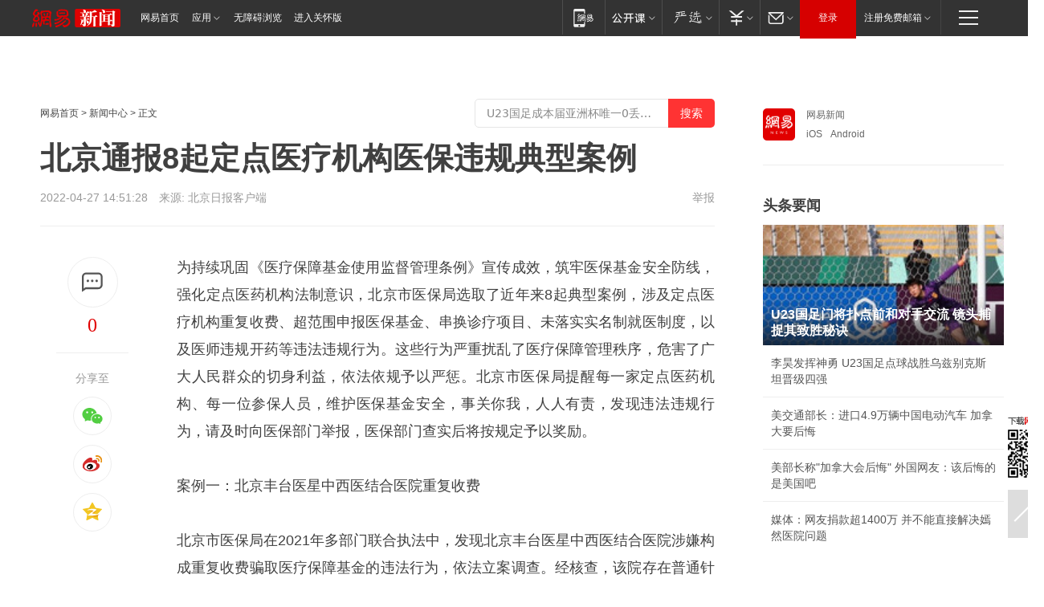

--- FILE ---
content_type: text/html; charset=utf-8
request_url: https://bj.news.163.com/22/0427/14/H5VH0D8O04388CSB.html
body_size: 33770
content:
<!DOCTYPE HTML>

<html id="ne_wrap" data-publishtime="2022-04-27 14:51:28" data-category="社会">
<head>
    <!-- head -->
    
    
    <title>北京通报8起定点医疗机构医保违规典型案例|开药|社保卡|药品|北京市基本医疗保险定点医疗机构服务协议书_网易新闻</title>
    <meta name="keywords" content="医疗机构,医保,开药,社保卡,药品,北京市基本医疗保险定点医疗机构服务协议书"/>
    <meta name="description" content="北京通报8起定点医疗机构医保违规典型案例,医疗机构,医保,开药,社保卡,药品,北京市基本医疗保险定点医疗机构服务协议书"/>
    <meta name="author" content="网易">
    <meta name="Copyright" content="网易版权所有">
    <link rel="apple-touch-icon" href="https://static.ws.126.net/163/f2e/common/share-icon.png">
    <link rel="mask-icon" href="https://static.ws.126.net/163/f2e/common/share-icon.png">
    <meta name="msapplication-TileImage" content="https://static.ws.126.net/163/f2e/common/share-icon.png">
    <base target="_blank"><!--[if lte IE 6]></base><![endif]-->
    <meta http-equiv="expires" content="0">
    <meta http-equiv="Cache-Control" content="no-transform">
    <meta http-equiv="Cache-Control" content="no-siteapp">
    <meta http-equiv="x-ua-compatible" content="ie=edge">
    <meta property="og:type" content="article">
    <meta property="og:title" content="北京通报8起定点医疗机构医保违规典型案例">
    <meta property="og:description" content="北京通报8起定点医疗机构医保违规典型案例,医疗机构,医保,开药,社保卡,药品,北京市基本医疗保险定点医疗机构服务协议书">
    
    <meta property="og:url" content="https://bj.news.163.com/22/0427/14/H5VH0D8O04388CSB.html">
    
    <meta property="og:image" content="https://static.ws.126.net/163/f2e/product/post_nodejs/static/logo.png">
    <meta property="article:author" content="网易">
    <meta property="article:published_time" content="2022-04-27T14:51:28+08:00">
    <meta property="twitter:card" content="summary">
    <meta property="twitter:image" content="https://static.ws.126.net/163/f2e/product/post_nodejs/static/logo.png">
    <meta property="twitter:title" content="北京通报8起定点医疗机构医保违规典型案例">
    <meta property="twitter:creator" content="网易新闻">
    <meta property="twitter:site" content="网易">
    <meta property="twitter:description" content="北京通报8起定点医疗机构医保违规典型案例,医疗机构,医保,开药,社保卡,药品,北京市基本医疗保险定点医疗机构服务协议书">
    
<script>
;(function(){
var el = document.createElement("script");
el.src = "https://lf1-cdn-tos.bytegoofy.com/goofy/ttzz/push.js?de70e43cfa5b194e21ef889e98d7123a7deb9487dce7ed62313212129c4244a219d1c501ebd3301f5e2290626f5b53d078c8250527fa0dfd9783a026ff3cf719";
el.id = "ttzz";
var s = document.getElementsByTagName("script")[0];
s.parentNode.insertBefore(el, s);
})(window);
</script>
    
    
    <meta name="referrer" content="always">
    
    <link rel="canonical" href="https://bj.news.163.com/22/0427/14/H5VH0D8O04388CSB.html">
    
    <link rel="alternate" media="only screen and(max-width: 640px)" href="https://m.163.com/news/article/H5VH0D8O04388CSB.html">
    <meta name="mobile-agent" content="format=html5; url=https://m.163.com/news/article/H5VH0D8O04388CSB.html?spss=adap_pc">
    <meta name="mobile-agent" content="format=xhtml; url=https://m.163.com/news/article/H5VH0D8O04388CSB.html?spss=adap_pc">
    <meta name="mobile-agent" content="format=wml; url=https://m.163.com/news/article/H5VH0D8O04388CSB.html?spss=adap_pc">
    <!--[if lt IE 9]>
    <script type="text/javascript" src="https://static.ws.126.net/163/f2e/post_nodejs/libs/js/html5shiv.min.js"></script><script type="text/javascript" src="https://static.ws.126.net/163/f2e/post_nodejs/libs/js/respond.min.js"></script>
    <![endif]-->
    <script type="text/javascript" data-type="touch/article">!function(){"use strict";var t=["play.163.com"],e={URL:function(){var t,e=self.URL;try{e&&("href"in(t=new self.URL("http://m.163.com"))||(t=void 0))}catch(t){console.log(t)}return function(o){if(t)return new e(o);var i=document.createElement("a");return i.href=o,i}}(),isMobile:function(t){return/android.*?mobile|ipod|blackberry|bb\d+|phone|WindowsWechat/i.test(t||navigator.userAgent)},isPAD:function(t){return/iPad/i.test(t||navigator.userAgent)},blockedDomain:function(e){return-1!=t.indexOf(e)}};!function(t){if(!/noredirect/i.test(location.search)){var o,i=window.location.href,n=new e.URL(i),a=n.hostname;if(!e.blockedDomain(a)&&e.isMobile()){var r=n.search.length>0?n.search.substring(1):"",c=n.hash;r.length>0&&"&"!==r[0]&&(r="&"+r);var s=(o=function(){var t=[{test:/163\.com$/i,domain:"163"},{test:/baidu\.com$/i,domain:"baidu"},{test:/sm\.cn$/i,domain:"sm"},{test:/sogou\.com$/i,domain:"sogou"},{test:/so\.com$/i,domain:"360"},{test:/google/i,domain:"google"},{test:/bing/i,domain:"bing"},{test:/weibo/i,domain:"weibo"},{test:/toutiao/i,domain:"toutiao"}],e=document.referrer,o="",i="";if(e){var n=e.match(/^([hH][tT]{2}[pP]:\/\/|[hH][tT]{2}[pP][sS]:\/\/)([^\/]+).*?/);o=n&&n[2]?n[2]:o}if(o){i=o;for(var a,r=0;r<t.length;r++)if((a=t[r]).test.test(o)){i=a.domain;break}}return i}())?"&referFrom="+o:"",m=t&&t(s,i,r,c);m&&(window.location.href=m)}}}((function(t,e,o,i){var n=/([A-Z0-9]{16})(?:_\w+)?\.html/.exec(e);if(n){var a=n[1];if(n=/https?:\/\/(?:.*\.)?([a-z0-9]*)\.163\.com\/(?:\w+\/)?\d{2}\/\d{4}\/\d{2}\/([A-Z0-9]{16})(?:_\w+)?\.html/.exec(e)||/https?:\/\/www\.163\.com\/([a-z0-9]*)\/article\/([A-Z0-9]{16})(?:_\w+)?\.html/.exec(e)){n[1];return"local","https://m.163.com/local/article/"+a+".html?spss=adap_pc"+t+"#adaptation=pc"}return"https://m.163.com/touch/article.html?docid="+a+"&spss=adap_pc"+t+"#adaptation=pc"}return!1}))}();</script>
    <script src="https://static.ws.126.net/utf8/assets/js/jquery-1.10.2.min.js"></script>
    <script>jQuery.ajaxSettings.cache = true</script>
    <link href="https://static.ws.126.net/163/f2e/product/post2020_cms/static/css/main.d53ba9b4.css" rel="stylesheet">
</head>
<body aria-url="https://www.163.com/news/article/H5VH0D8O04388CSB_pa11y.html" class="float_ad_flag">
    <!-- 通用导航 -->
    
    <link rel="stylesheet" href="https://static.ws.126.net/163/f2e/commonnav2019/css/commonnav_headcss-fad753559b.css"/>
<!-- urs -->
<script _keep="true" src="https://urswebzj.nosdn.127.net/webzj_cdn101/message.js" type="text/javascript"></script>
<div class="ntes_nav_wrap" id="js_N_NTES_wrap">
  <div class="ntes-nav" id="js_N_nav">
    <div class="ntes-nav-main clearfix">
            <div class="c-fl" id="js_N_nav_left">
        <a class="ntes-nav-index-title ntes-nav-entry-wide c-fl" href="https://www.163.com/" title="网易首页">网易首页</a>
        <!-- 应用 -->
        <div class="js_N_navSelect ntes-nav-select ntes-nav-select-wide ntes-nav-app  c-fl">
          <a href="https://www.163.com/#f=topnav" class="ntes-nav-select-title ntes-nav-entry-bgblack JS_NTES_LOG_FE">应用
            <em class="ntes-nav-select-arr"></em>
          </a>
          <div class="ntes-nav-select-pop">
            <ul class="ntes-nav-select-list clearfix">
              <li>
                <a href="https://m.163.com/newsapp/#f=topnav">
                  <span>
                    <em class="ntes-nav-app-newsapp">网易新闻</em>
                  </span>
                </a>
              </li>
              <li>
                <a href="https://open.163.com/#f=topnav">
                  <span>
                    <em class="ntes-nav-app-open">网易公开课</em>
                  </span>
                </a>
              </li>
              <li>
                <a href="https://hongcai.163.com/?from=pcsy-button">
                  <span>
                    <em class="ntes-nav-app-hongcai">网易红彩</em>
                  </span>
                </a>
              </li>
              <li>
                <a href="https://u.163.com/aosoutbdbd8">
                  <span>
                    <em class="ntes-nav-app-yanxuan">网易严选</em>
                  </span>
                </a>
              </li>
              <li>
                <a href="https://mail.163.com/client/dl.html?from=mail46">
                  <span>
                    <em class="ntes-nav-app-mail">邮箱大师</em>
                  </span>
                </a>
              </li>
              <li class="last">
                <a href="https://study.163.com/client/download.htm?from=163app&utm_source=163.com&utm_medium=web_app&utm_campaign=business">
                  <span>
                    <em class="ntes-nav-app-study">网易云课堂</em>
                  </span>
                </a>
              </li>
            </ul>
          </div>
        </div>
      </div>
      <div class="c-fr">
        <!-- 片段开始 -->
        <div class="ntes-nav-quick-navigation">
          <a rel="noreferrer"class="ntes-nav-quick-navigation-btn" id="js_N_ntes_nav_quick_navigation_btn" target="_self">
            <em>快速导航
              <span class="menu1"></span>
              <span class="menu2"></span>
              <span class="menu3"></span>
            </em>
          </a>
          <div class="ntes-quicknav-pop" id="js_N_ntes_quicknav_pop">
            <div class="ntes-quicknav-list">
              <div class="ntes-quicknav-content">
                <ul class="ntes-quicknav-column ntes-quicknav-column-1">
                  <li>
                    <h3>
                      <a href="https://news.163.com">新闻</a>
                    </h3>
                  </li>
                  <li>
                    <a href="https://news.163.com/domestic">国内</a>
                  </li>
                  <li>
                    <a href="https://news.163.com/world">国际</a>
                  </li>
                  <li>
                    <a href="https://news.163.com/special/wangsansanhome/">王三三</a>
                  </li>
                </ul>
                <ul class="ntes-quicknav-column ntes-quicknav-column-2">
                  <li>
                    <h3>
                      <a href="https://sports.163.com">体育</a>
                    </h3>
                  </li>
                  <li>
                    <a href="https://sports.163.com/nba">NBA</a>
                  </li>
                  <li>
                    <a href="https://sports.163.com/cba">CBA</a>
                  </li>
                  <li>
                    <a href="https://sports.163.com/allsports">综合</a>
                  </li>
                  <li>
                    <a href="https://sports.163.com/zc">中超</a>
                  </li>
                  <li>
                    <a href="https://sports.163.com/world">国际足球</a>
                  </li>
                  <li>
                    <a href="https://sports.163.com/yc">英超</a>
                  </li>
                  <li>
                    <a href="https://sports.163.com/xj">西甲</a>
                  </li>
                  <li>
                    <a href="https://sports.163.com/yj">意甲</a>
                  </li>
                </ul>
                <ul class="ntes-quicknav-column ntes-quicknav-column-3">
                  <li>
                    <h3>
                      <a href="https://ent.163.com">娱乐</a>
                    </h3>
                  </li>
                  <li>
                    <a href="https://ent.163.com/star">明星</a>
                  </li>
                  <li>
                    <a href="https://ent.163.com/movie">电影</a>
                  </li>
                  <li>
                    <a href="https://ent.163.com/tv">电视</a>
                  </li>
                  <li>
                    <a href="https://ent.163.com/music">音乐</a>
                  </li>
                  <li>
                    <a href="https://ent.163.com/special/fmgs/">封面故事</a>
                  </li>
                </ul>
                <ul class="ntes-quicknav-column ntes-quicknav-column-4">
                  <li>
                    <h3>
                      <a href="https://money.163.com">财经</a>
                    </h3>
                  </li>
                  <li>
                    <a href="https://money.163.com/stock">股票</a>
                  </li>
                  <li>
                    <a href="https://money.163.com/special/caijingyuanchuang/">原创</a>
                  </li>
                  <li>
                    <a href="https://money.163.com/special/wycjzk-pc/">智库</a>
                  </li>
                </ul>
                <ul class="ntes-quicknav-column ntes-quicknav-column-5">
                  <li>
                    <h3>
                      <a href="https://auto.163.com">汽车</a>
                    </h3>
                  </li>
                  <li>
                    <a href="https://auto.163.com/buy">购车</a>
                  </li>
                  <li>
                    <a href="http://product.auto.163.com">车型库</a>
                  </li>
                </ul>
                <ul class="ntes-quicknav-column ntes-quicknav-column-6">
                  <li>
                    <h3>
                      <a href="https://tech.163.com">科技</a>
                    </h3>
                  </li>
                  <li>
                    <a href="https://tech.163.com/smart/">网易智能</a>
                  </li>
                  <li>
                    <a href="https://tech.163.com/special/S1554800475317/">原创</a>
                  </li>
                  <li>
                    <a href="https://tech.163.com/it">IT</a>
                  </li>
                  <li>
                    <a href="https://tech.163.com/internet">互联网</a>
                  </li>
                  <li>
                    <a href="https://tech.163.com/telecom/">通信</a>
                  </li>
                </ul>
                <ul class="ntes-quicknav-column ntes-quicknav-column-7">
                  <li>
                    <h3>
                      <a href="https://fashion.163.com">时尚</a>
                    </h3>
                  </li>
                  <li>
                    <a href="https://fashion.163.com/art">艺术</a>
                  </li>
                  <li>
                    <a href="https://travel.163.com">旅游</a>
                  </li>
                </ul>
                <ul class="ntes-quicknav-column ntes-quicknav-column-8">
                  <li>
                    <h3>
                      <a href="https://mobile.163.com">手机</a>
                      <span>/</span>
                      <a href="https://digi.163.com/">数码</a>
                    </h3>
                  </li>
                  <li>
                    <a href="https://mobile.163.com/special/jqkj_list/">惊奇科技</a>
                  </li>
                  <li>
                    <a href="https://mobile.163.com/special/cpshi_list/">易评机</a>
                  </li>
                  <li>
                    <a href="https://hea.163.com/">家电</a>
                  </li>
                </ul>
                <ul class="ntes-quicknav-column ntes-quicknav-column-9">
                  <li>
                    <h3>
                      <a href="https://house.163.com">房产</a>
                      <span>/</span>
                      <a href="https://home.163.com">家居</a>
                    </h3>
                  </li>
                  <li>
                    <a href="https://bj.house.163.com">北京房产</a>
                  </li>
                  <li>
                    <a href="https://sh.house.163.com">上海房产</a>
                  </li>
                  <li>
                    <a href="https://gz.house.163.com">广州房产</a>
                  </li>
                  <li>
                    <a href="https://xf.house.163.com/">楼盘库</a>
                  </li>
                  <li>
                    <a href="https://designer.home.163.com/search">设计师库</a>
                  </li>
                  <li>
                    <a href="https://photo.home.163.com/">案例库</a>
                  </li>
                </ul>
                <ul class="ntes-quicknav-column ntes-quicknav-column-11">
                  <li>
                    <h3>
                      <a href="https://edu.163.com">教育</a>
                    </h3>
                  </li>
                  <li>
                    <a href="https://edu.163.com/liuxue">留学</a>
                  </li>
                  <li>
                    <a href="https://edu.163.com/gaokao">高考</a>
                  </li>
                </ul>
                <div class="ntes-nav-sitemap">
                  <a href="https://sitemap.163.com/">
                    <i></i>查看网易地图</a>
                </div>
              </div>
            </div>
          </div>
        </div>
        <div class="c-fr">
          <div class="c-fl" id="js_N_navLoginBefore">
            <div id="js_N_navHighlight" class="js_loginframe ntes-nav-login ntes-nav-login-normal">
              <a href="https://reg.163.com/" class="ntes-nav-login-title" id="js_N_nav_login_title">登录</a>
              <div class="ntes-nav-loginframe-pop" id="js_N_login_wrap">
                <!--加载登陆组件-->
              </div>
            </div>
            <div class="js_N_navSelect ntes-nav-select ntes-nav-select-wide  JS_NTES_LOG_FE c-fl">
              <a class="ntes-nav-select-title ntes-nav-select-title-register" href="https://mail.163.com/register/index.htm?from=163navi&regPage=163">注册免费邮箱
                <em class="ntes-nav-select-arr"></em>
              </a>
              <div class="ntes-nav-select-pop">
                <ul class="ntes-nav-select-list clearfix" style="width:210px;">
                  <li>
                    <a href="https://reg1.vip.163.com/newReg1/reg?from=new_topnav&utm_source=new_topnav">
                      <span style="width:190px;">注册VIP邮箱（特权邮箱，付费）</span>
                    </a>
                  </li>
                  <li class="last JS_NTES_LOG_FE">
                    <a href="https://mail.163.com/client/dl.html?from=mail46">
                      <span style="width:190px;">免费下载网易官方手机邮箱应用</span>
                    </a>
                  </li>
                </ul>
              </div>
            </div>
          </div>
          <div class="c-fl" id="js_N_navLoginAfter" style="display:none">
            <div id="js_N_logined_warp" class="js_N_navSelect ntes-nav-select ntes-nav-logined JS_NTES_LOG_FE">
              <a class="ntes-nav-select-title ntes-nav-logined-userinfo">
                <span id="js_N_navUsername" class="ntes-nav-logined-username"></span>
                <em class="ntes-nav-select-arr"></em>
              </a>
              <div id="js_login_suggest_wrap" class="ntes-nav-select-pop">
                <ul id="js_logined_suggest" class="ntes-nav-select-list clearfix"></ul>
              </div>
            </div>
            <a class="ntes-nav-entry-wide c-fl" target="_self" id="js_N_navLogout">安全退出</a>
          </div>
        </div>

        <ul class="ntes-nav-inside">
          <li>
            <div class="js_N_navSelect ntes-nav-select c-fl">
              <a href="https://www.163.com/newsapp/#f=163nav" class="ntes-nav-mobile-title ntes-nav-entry-bgblack">
                <em class="ntes-nav-entry-mobile">移动端</em>
              </a>
              <div class="qrcode-img">
                <a href="https://www.163.com/newsapp/#f=163nav">
                  <img src="//static.ws.126.net/f2e/include/common_nav/images/topapp.jpg">
                </a>
              </div>
            </div>
          </li>
          <li>
            <div class="js_N_navSelect ntes-nav-select c-fl">
              <a id="js_love_url" href="https://open.163.com/#ftopnav0" class="ntes-nav-select-title ntes-nav-select-title-huatian ntes-nav-entry-bgblack">
                <em class="ntes-nav-entry-huatian">网易公开课</em>
                <em class="ntes-nav-select-arr"></em>
                <span class="ntes-nav-msg">
                  <em class="ntes-nav-msg-num"></em>
                </span>
              </a>
              <div class="ntes-nav-select-pop ntes-nav-select-pop-huatian">
                <ul class="ntes-nav-select-list clearfix">
                  <li>
                    <a href="https://open.163.com/ted/#ftopnav1">
                      <span>TED</span>
                    </a>
                  </li>
                  <li>
                    <a href="https://open.163.com/cuvocw/#ftopnav2">
                      <span>中国大学视频公开课</span>
                    </a>
                  </li>
                  <li>
                    <a href="https://open.163.com/ocw/#ftopnav3">
                      <span>国际名校公开课</span>
                    </a>
                  </li>
                  <li>
                    <a href="https://open.163.com/appreciation/#ftopnav4">
                      <span>赏课·纪录片</span>
                    </a>
                  </li>
                  <li>
                    <a href="https://vip.open.163.com/#ftopnav5">
                      <span>付费精品课程</span>
                    </a>
                  </li>
                  <li>
                    <a href="https://open.163.com/special/School/beida.html#ftopnav6">
                      <span>北京大学公开课</span>
                    </a>
                  </li>
                  <li class="last">
                    <a href="https://open.163.com/newview/movie/courseintro?newurl=ME7HSJR07#ftopnav7">
                      <span>英语课程学习</span>
                    </a>
                  </li>
                </ul>
              </div>
            </div>
          </li>
          <li>
            <div class="js_N_navSelect ntes-nav-select c-fl">
              <a id="js_lofter_icon_url" href="https://you.163.com/?from=web_fc_menhu_xinrukou_1" class="ntes-nav-select-title ntes-nav-select-title-lofter ntes-nav-entry-bgblack">
                <em class="ntes-nav-entry-lofter">网易严选</em>
                <em class="ntes-nav-select-arr"></em>
                <span class="ntes-nav-msg" id="js_N_navLofterMsg">
                  <em class="ntes-nav-msg-num"></em>
                </span>
              </a>
              <div class="ntes-nav-select-pop ntes-nav-select-pop-lofter">
                <ul id="js_lofter_pop_url" class="ntes-nav-select-list clearfix">
                  <li>
                    <a href="https://act.you.163.com/act/pub/ABuyLQKNmKmK.html?from=out_ynzy_xinrukou_2">
                      <span>新人特价</span>
                    </a>
                  </li>
                  <li>
                    <a href="https://you.163.com/topic/v1/pub/Pew1KBH9Au.html?from=out_ynzy_xinrukou_3">
                      <span>9.9专区</span>
                    </a>
                  </li>
                  <li>
                    <a href="https://you.163.com/item/newItemRank?from=out_ynzy_xinrukou_4">
                      <span>新品热卖</span>
                    </a>
                  </li>
                  <li>
                    <a href="https://you.163.com/item/recommend?from=out_ynzy_xinrukou_5">
                      <span>人气好物</span>
                    </a>
                  </li>
                  <li>
                    <a href="https://you.163.com/item/list?categoryId=1005000&from=out_ynzy_xinrukou_7">
                      <span>居家生活</span>
                    </a>
                  </li>
                  <li>
                    <a href="https://you.163.com/item/list?categoryId=1010000&from=out_ynzy_xinrukou_8">
                      <span>服饰鞋包</span>
                    </a>
                  </li>
                  <li>
                    <a href="https://you.163.com/item/list?categoryId=1011000&from=out_ynzy_xinrukou_9">
                      <span>母婴亲子</span>
                    </a>
                  </li>
                  <li class="last">
                    <a href="https://you.163.com/item/list?categoryId=1005002&from=out_ynzy_xinrukou_10">
                      <span>美食酒水</span>
                    </a>
                  </li>
                </ul>
              </div>
            </div>
          </li>
          <li>
            <div class="js_N_navSelect ntes-nav-select c-fl">
              <a href="https://ecard.163.com/" class="ntes-nav-select-title
        ntes-nav-select-title-money ntes-nav-entry-bgblack">
                <em class="ntes-nav-entry-money">支付</em>
                <em class="ntes-nav-select-arr"></em>
              </a>
              <div class="ntes-nav-select-pop ntes-nav-select-pop-temp">
                <ul class="ntes-nav-select-list clearfix">
                  <li>
                    <a href="https://ecard.163.com/#f=topnav">
                      <span>一卡通充值</span>
                    </a>
                  </li>
                  <li>
                    <a href="https://ecard.163.com/script/index#f=topnav">
                      <span>一卡通购买</span>
                    </a>
                  </li>
                  <li>
                    <a href="https://epay.163.com/">
                      <span>我的网易支付</span>
                    </a>
                  </li>
                  <li class="last">
                    <a href="https://globalpay.163.com/home">
                      <span>网易跨境支付</span>
                    </a>
                  </li>
                </ul>
              </div>
            </div>
          </li>
          <li>
            <div class="js_N_navSelect ntes-nav-select c-fl">
              <a id="js_mail_url" rel="noreferrer"class="ntes-nav-select-title
        ntes-nav-select-title-mail ntes-nav-entry-bgblack">
                <em class="ntes-nav-entry-mail">邮箱</em>
                <em class="ntes-nav-select-arr"></em>
                <span class="ntes-nav-msg" id="js_N_navMailMsg">
                  <em class="ntes-nav-msg-num" id="js_N_navMailMsgNum"></em>
                </span>
              </a>
              <div class="ntes-nav-select-pop ntes-nav-select-pop-mail">
                <ul class="ntes-nav-select-list clearfix">
                  <li>
                    <a href="https://email.163.com/#f=topnav">
                      <span>免费邮箱</span>
                    </a>
                  </li>
                  <li>
                    <a href="https://vipmail.163.com/#f=topnav">
                      <span>VIP邮箱</span>
                    </a>
                  </li>
                  <li>
                    <a href="https://qiye.163.com/?from=NetEase163top">
                      <span>企业邮箱</span>
                    </a>
                  </li>
                  <li>
                    <a href="https://mail.163.com/register/index.htm?from=ntes_nav&regPage=163">
                      <span>免费注册</span>
                    </a>
                  </li>
                  <li class="last">
                    <a href="https://mail.163.com/dashi/dlpro.html?from=mail46">
                      <span>客户端下载</span>
                    </a>
                  </li>
                </ul>
              </div>
            </div>
          </li>
        </ul>
      </div>
    </div>
  </div>
</div>
<script src="https://static.ws.126.net/163/f2e/commonnav2019/js/commonnav_headjs-8e9e7c8602.js"></script>
    <script>
        // logo
        window.channelConfigLogo = 'https://static.ws.126.net/f2e/news/res/channel_logo_new/news.png'
        window.channelConfigUrl = 'https://news.163.com/'
        window.__STOCK_COMPONENT__ = [];
        // 初始化body宽度
        function getWindowSize(){if(window.innerHeight){return{'width':window.innerWidth,'height':window.innerHeight}}else if(document.documentElement&&document.documentElement.clientHeight){return{'width':document.documentElement.clientWidth,'height':document.documentElement.clientHeight}}else if(document.body){return{'width':document.body.clientWidth,'height':document.body.clientHeight}}}var DEFAULT_VERSION="9.0";var ua=navigator.userAgent.toLowerCase();var isIE=ua.indexOf("msie")>-1;var safariVersion;if(isIE){safariVersion=ua.match(/msie ([\d.]+)/)[1]}if(safariVersion<=DEFAULT_VERSION){if(safariVersion==7){jQuery(document.body).addClass("w9")}}function resizeNav(){if(getWindowSize().width<1366&&safariVersion!=7){jQuery(document.body).addClass("")}if(getWindowSize().width>=1366&&safariVersion!=7){jQuery(document.body).removeClass("w9")}};resizeNav();
        // 正文图集封面
        
    </script>
    
    <!-- 顶通 -->
    <div class="post_area post_columnad_top" data-adid="article_cms_column_1">
        
    </div>
    
    <!-- content -->
    <div class="container clearfix" id="container" data-hidead="false">
        <!-- 左侧 -->
        <div class="post_main">
            <!-- crumb -->
            
            <!-- crumb -->
            <div class="post_crumb">
                <a href="https://www.163.com/">网易首页</a> &gt;
                <a href="https://news.163.com/">新闻中心</a> &gt;
                
                正文
				<div id="netease_search" style=" margin: -12px 0 0 0; vertical-align: top; float:right;"></div>
              	<script>window.UID_TARGET = ['0', '1', '2', '3', '4', '5', '6', '7']</script>
				<script src="https://static.ws.126.net/163/f2e/modules/search2022/search2022.cdbc9331.js" async></script>
            </div>
            <!-- 标题、摘要 -->
            
            <h1 class="post_title">北京通报8起定点医疗机构医保违规典型案例</h1>
            <!-- 来源 -->
            <div class="post_info">
                2022-04-27 14:51:28　来源: 北京日报客户端</a>
              	
                <a href="https://www.163.com/special/0077jt/tipoff.html?title=%E5%8C%97%E4%BA%AC%E9%80%9A%E6%8A%A58%E8%B5%B7%E5%AE%9A%E7%82%B9%E5%8C%BB%E7%96%97%E6%9C%BA%E6%9E%84%E5%8C%BB%E4%BF%9D%E8%BF%9D%E8%A7%84%E5%85%B8%E5%9E%8B%E6%A1%88%E4%BE%8B" target="_blank" class="post_jubao">举报</a>
            </div>
            <!-- keywordsList-->
            
            
            <div class="post_content" id="content">
                <div class="post_top">
                    <!-- 左侧悬浮分享 -->
                    
                    <div class="post_top_tie">
                        <a class="post_top_tie_icon" target="_self" href="#post_comment_area" title="快速发贴"></a>
                        <a class="post_top_tie_count js-tielink js-tiejoincount" href="#" title="点击查看跟贴">0</a>
                    </div>
                    <div class="post_top_share">
                        <span class="post_top_share_title">分享至</span>
                        <ul class="post_share">
                            <li class="share_weixin js_weixin">
                                <a href="javascript:;" target="_self"><i title="分享到微信"></i></a>
                            </li>
                            <li class="share_weibo js_share" data-type="weibo">
                                <a href="javascript:;" target="_self"><i title="分享到新浪微博"></i></a>
                            </li>
                            <li class="share_qzone js_share" data-type="qzone">
                                <a href="javascript:;" target="_self"><i title="分享到QQ空间"></i></a>
                            </li>
                        </ul>
                        <div class="js_qrcode_wrap hidden" id="js_qrcode_top">
                            <div class="js_qrcode_arr"></div>
                            <a href="javascript:;" target="_self" class="js_qrcode_close" title="关闭"></a>
                            <div class="js_qrcode_img js_share_qrcode"></div>
                            <p>用微信扫码二维码</p>
                            <p>分享至好友和朋友圈</p>
                        </div>
                    </div>
                </div>
                <!-- 摘要 核心提示 -->
                
                
                
                <!-- 正文 -->
                
                <div class="post_body">
                    
                    <p>为持续巩固《医疗保障基金使用监督管理条例》宣传成效，筑牢医保基金安全防线，强化定点医药机构法制意识，北京市医保局选取了近年来8起典型案例，涉及定点医疗机构重复收费、超范围申报医保基金、串换诊疗项目、未落实实名制就医制度，以及医师违规开药等违法违规行为。这些行为严重扰乱了医疗保障管理秩序，危害了广大人民群众的切身利益，依法依规予以严惩。北京市医保局提醒每一家定点医药机构、每一位参保人员，维护医保基金安全，事关你我，人人有责，发现违法违规行为，请及时向医保部门举报，医保部门查实后将按规定予以奖励。</p><p><!--StartFragment--></p><p>案例一：北京丰台医星中西医结合医院重复收费</p><p>北京市医保局在2021年多部门联合执法中，发现北京丰台医星中西医结合医院涉嫌构成重复收费骗取医疗保障基金的违法行为，依法立案调查。经核查，该院存在普通针刺与特殊穴位针刺重复收费问题，多次拒付后仍存在重复收费问题，属于违法行为，涉及金额56782.06元。</p><p>依据《中华人民共和国社会保险法》，责令退回骗取金额56782.06元，并处罚款56782.06元。</p><p>案例二：北京汇林医院管理混乱、申报与实际不符</p><p>2020年，医保部门接举报线索称，房山区北京汇林医院存在多种不规范现象。经核查，该院存在门诊中药饮片处方值大、开取频次高，门诊理疗项目记录不全、不规范，门诊口腔科治疗无记录、电极片磁珠等材料单开，住院检查化验不合理收费，药房管理混乱、申报与实际不符等情况，共涉及违规费用14123.9元。且在2020年全市定点医药机构基金监管全覆盖检查过程中，北京汇林医院曾由于医保管理不规范被给予“市级通报批评”的处理。</p><p>依据《北京市基本医疗保险定点医疗机构服务协议书》，追回违规费用，给予该院中断执行协议六个月的处理。</p><p>案例三：北京亚美医院未落实实名就医、违反诊疗常规</p><p>2020年10月，医保部门接举报反映称，昌平区北京亚美医院存在未落实实名就医，用他人社保卡盗刷中草药等问题。医保部门通过数据分析、现场核查、询问谈话等，发现北京亚美医院存在内部管理混乱，药品购销存金额明显不符情形；存在违规留存社保卡，未严格落实实名就医制度，违反诊疗常规等情况，涉及违规费用7682.8元。</p><p>依据《北京市基本医疗保险定点医疗机构服务协议书》，追回违规费用，给予该院中断执行协议六个月的处理。</p><p>案例四：靛厂村社区卫生服务站未落实实名就医</p><p>2019年12月，根据举报线索，丰台区医保局委托会计师事务所，对靛厂村社区卫生服务站进行专项审计，并开展现场检查。经核查，该社区卫生服务站系由北京宜生健康科技有限公司代管,存在患者未到现场，由该公司委派医生持患者社保卡开取药品及诊疗项目的情况，未落实实名制就医制度。</p><p>依据《北京市基本医疗保险定点医疗机构服务协议书》，追回违规费用，给予该站中断协议六个月的处理。</p><p>案例五：北京美尔目医院超医保支付范围申报</p><p>2021年6月，根据举报线索，海淀区医保局通过调取北京美尔目医院职工医疗保险参保信息，同时对该院全部参保职工近两年的就医情况进行分析，发现北京美尔目医院将健康体检费用纳入医保报销。参加本次体检人员共计98人（包括本院员工和家属），涉及违规费用85884.03元。经核查，北京美尔目医院存在超医保支付范围申报等问题。</p><p>依据《北京市基本医疗保险定点医疗机构服务协议书》，追回违规费用，给予该定点医疗机构黄牌警示。</p><p>案例六：展览路医院眼科用药超出药品目录限制</p><p>在2021年全市定点医药机构基金监管全覆盖检查过程中，西城区医保局发现北京市西城区展览路医院存在药品使用方式超出药品目录限制的问题，该院医生将说明书用法为“滴眼或涂抹”的眼药水、眼药膏作为“中医定向透入治疗”项目的药品使用，并申请医保支付，涉及金额64216.44元。检查中还发现诊疗项目不合理收费、诊疗项目分解收费、患者挂号未就诊收取医事服务费等违规问题，涉及金额73819.5元，违规费用共计138035.94元。</p><p>依据《北京市基本医疗保险定点医疗机构服务协议书》，追回违规费用，并要求该定点医疗机构进行整改。</p><p>案例七：亚运村社区卫生服务中心串换骨伤诊疗项目</p><p>2021年6月，北京市医保局在多部门联合执法中对朝阳区亚运村社区卫生服务中心进行执法检查。现场发现患者刘某某在该定点医疗机构骨伤科门诊进行“OTPT康复训练治疗”，但其持有的治疗单上是“颈椎病推拿治疗”和“腰椎间盘突出推拿治疗”两个诊疗项目。经核查，该定点医疗机构存在串换诊疗项目的行为。在执法检查后，该定点医疗机构已停止串换诊疗项目向医保基金申报的行为，并积极配合调查，主动退回医保基金损失。</p><p>依据《北京市医疗保障行政处罚自由裁量基准》（京医保发〔2021〕18号），因违法行为轻微并及时纠正，及时退费未造成医保基金损失，没有造成危害后果，北京市医保局依法对该定点医疗机构不予行政处罚。</p><p>案例八：医师常某某失职失责违规开药</p><p>苏某某为退休公职人员，伙同他人在多家医院（包括北京联科中医肾病医院），使用苏某某本人及其他5人的6张社保卡，虚构病情开取药品，后将药品出售给付某等人获利，涉及违规费用156369.54元。经查，涉事医院北京联科中医肾病医院管理制度存在漏洞，对代开药行为缺乏核查管理。涉案医师常某某存在失职、失责行为，为持卡人违规开药。</p><p>石景山区人民法院判处苏某某有期徒刑二年六个月，并处罚金人民币二万元。石景山区医保局追回违规费用156369.54元，给予苏某某等人停卡处理，给予北京联科中医肾病医院黄牌警告；给予北京联科中医肾病医院涉案医师常某某一次扣除医保医师12分，取消其当期服务资格的处理。</p><p>（原标题：北京通报8起定点医疗机构医保违规典型案例）</p><p>来源：北京日报客户端&nbsp;|&nbsp;记者 孙乐琪</p><p><!--EndFragment--></p>
                    <div style="height: 0px;overflow:hidden;"><img src="https://static.ws.126.net/163/f2e/product/post_nodejs/static/logo.png"></div>
                </div>
                <!-- 相关 -->
                
                
                <!-- 作者 来源 -->
                
                <div class="post_author">
                    <a href="https://news.163.com/"><img src="https://static.ws.126.net/cnews/css13/img/end_news.png" alt="宫月" width="13" height="12" class="icon"></a>
                    
                    本文来源：北京日报客户端
                    
                    
                    责任编辑：
                    宫月_BJS17180
                </div>
                <!-- 文末广告 -->
                
                <!-- 声明 -->
                
                
                <!-- 分页 -->
                
                
                
                <!-- 跟贴 -->
                <script>
                    var isShowComments = true;
                </script>
                                
                <!-- 02通栏 -->
                <div class="post_columnad_mid" data-adid="article_cms_column_2">
                    <!-- 广告位：网易-内容频道-文章页面-01通栏 -->
                </div>
                
                <link rel="stylesheet" href="https://static.ws.126.net/163/f2e/tie-sdk/tie-2020-11b4ffc1a813dfcc799e.css">
<script>
  var loadMessageError2 = function () {
      // message加载失败降级到nginx,产品可以在load事件重新初始化
      var cdnPath = 'https://dl.reg.163.com/webzj/ngx/message.js';
      var script = document.createElement('script');
      script.src = cdnPath;
      document.body.appendChild(script);
  }
  var loadMessageError1 = function () {
      // message加载失败降级备份cdn域名,产品可以在load事件重新初始化
      var cdnPath = 'https://webzj.netstatic.net/webzj_cdn101/message4.js';
      var script = document.createElement('script');
      script.src = cdnPath;
      script.onerror = loadMessageError2
      document.body.appendChild(script);
  }  
</script>
<script onerror="loadMessageError1()" src="https://urswebzj.nosdn.127.net/webzj_cdn101/message.js"></script>
<script type="text/javascript" src="https://acstatic-dun.126.net/tool.min.js"></script>
<script type="text/javascript">
  //初始化反作弊
  var wm = null;
  // 只需初始化一次
  initWatchman({
    productNumber: 'YD00157343455660',
    onload: function (instance) {
      wm = instance
    }
  });
</script>
<script type="text/javascript" src="https://static.ws.126.net/163/f2e/tie-sdk/tie-2020-11b4ffc1a813dfcc799e.js"></script>

                <div class="tie-areas post_comment" id="post_comment_area">
                    <div id="tie"></div>
                </div>
                <script>
                    ;(function () {
                        if (window.isShowComments === undefined) {
                            window.isShowComments = true;
                        }
                        var config = {
                            "productKey": "a2869674571f77b5a0867c3d71db5856",
                            "docId": "H5VH0D8O04388CSB", //"H5VH0D8O04388CSB", "FNMG85GQ0514HDQI"
                            "target": document.getElementById("tie"),
                            "operators": ["up", "down", "reply", "share"],
                            "isShowComments": isShowComments,   //是否显示帖子列表
                            "hotSize": 3,   //热门跟贴列表 展示3 条
                            "newSize": 2,   //最新跟贴列表 展示 10 条
                            "showPaging": false, //显示分页栏
                            "submitType": "commentPage"   //新发帖子的展现形式：停留在当前页面(currentPage) | 跳转到跟贴详情页(commentPage)
                        };
                        Tie.init(config, function(data) {});
                    })();
                </script>
            </div>
            <!-- 热门 -->
            
            <div class="post_recommends js-tab-mod" data-event="click" >
                <div class="post_recommends_titles">
                    <div class="post_recommends_title js-tab">相关推荐</div>
                    <div class="post_recommends_title js-tab">热点推荐</div>
                </div>
                <div class="post_recommends_ulist js-content">
                    <ul class="post_recommends_list">
                        
                        
                        
                        
						
                        
                        <li class="post_recommend">
                            
                            <a class="post_recommend_img" href="https://www.163.com/dy/article/KJGT4HBE0514AD1K.html?f=post2020_dy_recommends">
                                <img src="https://nimg.ws.126.net/?url=http://bjnewsrec-cv.ws.126.net/little4463a8a7074j00t90lbr003zd200u000ffg00u000ff.jpg&thumbnail=140y88&quality=80&type=jpg" onerror="this.onerror=''; this.src='https://static.ws.126.net/dy/images/default180x120.jpg'" alt="9种“医闹”行为将被处罚，2月1日起执行">
                            </a>
                            
                            <div class="post_recommend_info">
                                <h3 class="post_recommend_title"><a href="https://www.163.com/dy/article/KJGT4HBE0514AD1K.html?f=post2020_dy_recommends">9种“医闹”行为将被处罚，2月1日起执行</a></h3>
                                <p class="post_recommend_time">医学界 2026-01-17 23:21:30</p>
                                <a href="https://www.163.com/dy/article/KJGT4HBE0514AD1K.html?f=post2020_dy_recommends" class="post_recommend_tie">
                                    <span class="post_recommend_tie_inner">
                                        <span class="post_recommend_tie_icon">
                                            <i></i> 0
                                        </span>
                                        <span class="post_recommend_tie_text">
                                            <em>跟贴</em> 0
                                        </span>
                                    </span>
                                </a>
                            </div>
                        </li>
                        
                        
                        
						
                        
                        <li class="post_recommend">
                            
                            <a class="post_recommend_img" href="https://www.163.com/v/video/VBI9QG5U7.html?f=post2020_dy_recommends">
                                <img src="https://nimg.ws.126.net/?url=http://videoimg.ws.126.net/cover/20260114/wqfmJkHgY_cover.jpg&thumbnail=140y88&quality=80&type=jpg" onerror="this.onerror=''; this.src='https://static.ws.126.net/dy/images/default180x120.jpg'" alt="社保局不会主动告诉你的秘密，人死了销户后，还有这些钱可以领！">
                            </a>
                            
                            <div class="post_recommend_info">
                                <h3 class="post_recommend_title"><a href="https://www.163.com/v/video/VBI9QG5U7.html?f=post2020_dy_recommends"><i class="post_recommend_video"></i>社保局不会主动告诉你的秘密，人死了销户后，还有这些钱可以领！</a></h3>
                                <p class="post_recommend_time">杰森聊生活 2026-01-14 08:51:43</p>
                                <a href="https://www.163.com/v/video/VBI9QG5U7.html?f=post2020_dy_recommends" class="post_recommend_tie">
                                    <span class="post_recommend_tie_inner">
                                        <span class="post_recommend_tie_icon">
                                            <i></i> 0
                                        </span>
                                        <span class="post_recommend_tie_text">
                                            <em>跟贴</em> 0
                                        </span>
                                    </span>
                                </a>
                            </div>
                        </li>
                        
                        
                        
						
						<div class="post_recommend artificial_collect_item"></div>
						
                        
                        <li class="post_recommend">
                            
                            <a class="post_recommend_img" href="https://www.163.com/dy/article/KJGI9NKM0534QGRW.html?f=post2020_dy_recommends">
                                <img src="https://nimg.ws.126.net/?url=http://bjnewsrec-cv.ws.126.net/little338ce36e508j00t90ck5002nd200u000cqg02g0011b.jpg&thumbnail=140y88&quality=80&type=jpg" onerror="this.onerror=''; this.src='https://static.ws.126.net/dy/images/default180x120.jpg'" alt="山西省人民政府办公厅关于印发山西省职工大额医疗费用补助办法的通知">
                            </a>
                            
                            <div class="post_recommend_info">
                                <h3 class="post_recommend_title"><a href="https://www.163.com/dy/article/KJGI9NKM0534QGRW.html?f=post2020_dy_recommends">山西省人民政府办公厅关于印发山西省职工大额医疗费用补助办法的通知</a></h3>
                                <p class="post_recommend_time">朔州那些事儿 2026-01-17 20:12:06</p>
                                <a href="https://www.163.com/dy/article/KJGI9NKM0534QGRW.html?f=post2020_dy_recommends" class="post_recommend_tie">
                                    <span class="post_recommend_tie_inner">
                                        <span class="post_recommend_tie_icon">
                                            <i></i> 0
                                        </span>
                                        <span class="post_recommend_tie_text">
                                            <em>跟贴</em> 0
                                        </span>
                                    </span>
                                </a>
                            </div>
                        </li>
                        
                        
                        
						
						<div class="post_recommend artificial_collect_item"></div>
						
                        
                        <li class="post_recommend">
                            
                            <a class="post_recommend_img" href="https://www.163.com/dy/article/KJGF2PNG05340AQA.html?f=post2020_dy_recommends">
                                <img src="https://nimg.ws.126.net/?url=http://dingyue.ws.126.net/2026/0117/0e3fb7baj00t90a0t001qd000nf00bpp.jpg&thumbnail=140y88&quality=80&type=jpg" onerror="this.onerror=''; this.src='https://static.ws.126.net/dy/images/default180x120.jpg'" alt="一张弹窗炸出医疗真相：原来厅级干部处方和我们根本不是一个世界">
                            </a>
                            
                            <div class="post_recommend_info">
                                <h3 class="post_recommend_title"><a href="https://www.163.com/dy/article/KJGF2PNG05340AQA.html?f=post2020_dy_recommends">一张弹窗炸出医疗真相：原来厅级干部处方和我们根本不是一个世界</a></h3>
                                <p class="post_recommend_time">戗词夺理 2026-01-17 19:18:38</p>
                                <a href="https://www.163.com/dy/article/KJGF2PNG05340AQA.html?f=post2020_dy_recommends" class="post_recommend_tie">
                                    <span class="post_recommend_tie_inner">
                                        <span class="post_recommend_tie_icon">
                                            <i></i> 2
                                        </span>
                                        <span class="post_recommend_tie_text">
                                            <em>跟贴</em> 2
                                        </span>
                                    </span>
                                </a>
                            </div>
                        </li>
                        
                        
                        
						
                        
                        <li class="post_recommend">
                            
                            <a class="post_recommend_img" href="https://www.163.com/v/video/VBIHKLRGG.html?f=post2020_dy_recommends">
                                <img src="https://nimg.ws.126.net/?url=http://videoimg.ws.126.net/cover/20260117/GjaisWKNo_cover.jpg&thumbnail=140y88&quality=80&type=jpg" onerror="this.onerror=''; this.src='https://static.ws.126.net/dy/images/default180x120.jpg'" alt="天价药，进价73售价35000，国家重拳出击，医药领域迎">
                            </a>
                            
                            <div class="post_recommend_info">
                                <h3 class="post_recommend_title"><a href="https://www.163.com/v/video/VBIHKLRGG.html?f=post2020_dy_recommends"><i class="post_recommend_video"></i>天价药，进价73售价35000，国家重拳出击，医药领域迎</a></h3>
                                <p class="post_recommend_time">爱搞笑的六十秒 2026-01-17 09:43:53</p>
                                <a href="https://www.163.com/v/video/VBIHKLRGG.html?f=post2020_dy_recommends" class="post_recommend_tie">
                                    <span class="post_recommend_tie_inner">
                                        <span class="post_recommend_tie_icon">
                                            <i></i> 1
                                        </span>
                                        <span class="post_recommend_tie_text">
                                            <em>跟贴</em> 1
                                        </span>
                                    </span>
                                </a>
                            </div>
                        </li>
                        
                        
                        
						
						<div class="post_recommend artificial_collect_item"></div>
						
                        
                        <li class="post_recommend">
                            
                            <a class="post_recommend_img" href="https://www.163.com/v/video/VBIE4MC85.html?f=post2020_dy_recommends">
                                <img src="https://nimg.ws.126.net/?url=http://videoimg.ws.126.net/cover/20260116/nUud35JMY_cover.jpg&thumbnail=140y88&quality=80&type=jpg" onerror="this.onerror=''; this.src='https://static.ws.126.net/dy/images/default180x120.jpg'" alt="2026年养老金解析，快来了解一下！">
                            </a>
                            
                            <div class="post_recommend_info">
                                <h3 class="post_recommend_title"><a href="https://www.163.com/v/video/VBIE4MC85.html?f=post2020_dy_recommends"><i class="post_recommend_video"></i>2026年养老金解析，快来了解一下！</a></h3>
                                <p class="post_recommend_time">小心动漫是 2026-01-16 01:06:49</p>
                                <a href="https://www.163.com/v/video/VBIE4MC85.html?f=post2020_dy_recommends" class="post_recommend_tie">
                                    <span class="post_recommend_tie_inner">
                                        <span class="post_recommend_tie_icon">
                                            <i></i> 0
                                        </span>
                                        <span class="post_recommend_tie_text">
                                            <em>跟贴</em> 0
                                        </span>
                                    </span>
                                </a>
                            </div>
                        </li>
                        
                        
                        
						
						<div class="post_recommend artificial_collect_item"></div>
						
                        
                        <li class="post_recommend">
                            
                            <a class="post_recommend_img" href="https://www.163.com/v/video/VUIIK0DPL.html?f=post2020_dy_recommends">
                                <img src="https://nimg.ws.126.net/?url=http://videoimg.ws.126.net/cover/20260117/DPNmkSv3B_cover.jpg&thumbnail=140y88&quality=80&type=jpg" onerror="this.onerror=''; this.src='https://static.ws.126.net/dy/images/default180x120.jpg'" alt="担心买药买贵了？试试这个方法，医保药品比价小程序全国全部上线，买药前记得价比三家 #药品 #医保 #比价">
                            </a>
                            
                            <div class="post_recommend_info">
                                <h3 class="post_recommend_title"><a href="https://www.163.com/v/video/VUIIK0DPL.html?f=post2020_dy_recommends"><i class="post_recommend_video"></i>担心买药买贵了？试试这个方法，医保药品比价小程序全国全部上线，买药前记得价比三家 #药品 #医保 #比价</a></h3>
                                <p class="post_recommend_time">河南都市频道 2026-01-17 18:51:25</p>
                                <a href="https://www.163.com/v/video/VUIIK0DPL.html?f=post2020_dy_recommends" class="post_recommend_tie">
                                    <span class="post_recommend_tie_inner">
                                        <span class="post_recommend_tie_icon">
                                            <i></i> 0
                                        </span>
                                        <span class="post_recommend_tie_text">
                                            <em>跟贴</em> 0
                                        </span>
                                    </span>
                                </a>
                            </div>
                        </li>
                        
                        
                        
						
                        
                        <li class="post_recommend">
                            
                            <a class="post_recommend_img" href="https://www.163.com/v/video/VBIG0JUAR.html?f=post2020_dy_recommends">
                                <img src="https://nimg.ws.126.net/?url=http://videoimg.ws.126.net/cover/20260116/blIC2giW7_cover.jpg&thumbnail=140y88&quality=80&type=jpg" onerror="this.onerror=''; this.src='https://static.ws.126.net/dy/images/default180x120.jpg'" alt="大象财经报道|2型糖尿病创新药医保首方落地河南">
                            </a>
                            
                            <div class="post_recommend_info">
                                <h3 class="post_recommend_title"><a href="https://www.163.com/v/video/VBIG0JUAR.html?f=post2020_dy_recommends"><i class="post_recommend_video"></i>大象财经报道|2型糖尿病创新药医保首方落地河南</a></h3>
                                <p class="post_recommend_time">大象财经官方 2026-01-16 18:34:04</p>
                                <a href="https://www.163.com/v/video/VBIG0JUAR.html?f=post2020_dy_recommends" class="post_recommend_tie">
                                    <span class="post_recommend_tie_inner">
                                        <span class="post_recommend_tie_icon">
                                            <i></i> 0
                                        </span>
                                        <span class="post_recommend_tie_text">
                                            <em>跟贴</em> 0
                                        </span>
                                    </span>
                                </a>
                            </div>
                        </li>
                        
                        
                        
						
						<div class="post_recommend artificial_collect_item"></div>
						
                        
                        <li class="post_recommend">
                            
                            <a class="post_recommend_img" href="https://www.163.com/v/video/VII911HBC.html?f=post2020_dy_recommends">
                                <img src="https://nimg.ws.126.net/?url=http://videoimg.ws.126.net/cover/20260114/f2mNyjYhV_cover.jpg&thumbnail=140y88&quality=80&type=jpg" onerror="this.onerror=''; this.src='https://static.ws.126.net/dy/images/default180x120.jpg'" alt="退休人员注意看了：下月养老金领取看这里！">
                            </a>
                            
                            <div class="post_recommend_info">
                                <h3 class="post_recommend_title"><a href="https://www.163.com/v/video/VII911HBC.html?f=post2020_dy_recommends"><i class="post_recommend_video"></i>退休人员注意看了：下月养老金领取看这里！</a></h3>
                                <p class="post_recommend_time">一万根韭菜 2026-01-14 01:26:49</p>
                                <a href="https://www.163.com/v/video/VII911HBC.html?f=post2020_dy_recommends" class="post_recommend_tie">
                                    <span class="post_recommend_tie_inner">
                                        <span class="post_recommend_tie_icon">
                                            <i></i> 0
                                        </span>
                                        <span class="post_recommend_tie_text">
                                            <em>跟贴</em> 0
                                        </span>
                                    </span>
                                </a>
                            </div>
                        </li>
                        
                        
                        
						
                        
                        <li class="post_recommend">
                            
                            <a class="post_recommend_img" href="https://www.163.com/v/video/VLIEQEUBL.html?f=post2020_dy_recommends">
                                <img src="https://nimg.ws.126.net/?url=http://videoimg.ws.126.net/cover/20260116/MlqahW5Qt_cover.jpg&thumbnail=140y88&quality=80&type=jpg" onerror="this.onerror=''; this.src='https://static.ws.126.net/dy/images/default180x120.jpg'" alt="养老金重大利好！国家花30年做了一件事，今天终于能说清了">
                            </a>
                            
                            <div class="post_recommend_info">
                                <h3 class="post_recommend_title"><a href="https://www.163.com/v/video/VLIEQEUBL.html?f=post2020_dy_recommends"><i class="post_recommend_video"></i>养老金重大利好！国家花30年做了一件事，今天终于能说清了</a></h3>
                                <p class="post_recommend_time">塑料叉FOKU 2026-01-16 07:27:15</p>
                                <a href="https://www.163.com/v/video/VLIEQEUBL.html?f=post2020_dy_recommends" class="post_recommend_tie">
                                    <span class="post_recommend_tie_inner">
                                        <span class="post_recommend_tie_icon">
                                            <i></i> 0
                                        </span>
                                        <span class="post_recommend_tie_text">
                                            <em>跟贴</em> 0
                                        </span>
                                    </span>
                                </a>
                            </div>
                        </li>
                        
                        
                        
						
                        
                        <li class="post_recommend">
                            
                            <a class="post_recommend_img" href="https://www.163.com/dy/article/KJCPASVL0530QRMB.html?f=post2020_dy_recommends">
                                <img src="https://nimg.ws.126.net/?url=http://bjnewsrec-cv.ws.126.net/little62141e95affj00t8xkfh001kd000m800fxg.jpg&thumbnail=140y88&quality=80&type=jpg" onerror="this.onerror=''; this.src='https://static.ws.126.net/dy/images/default180x120.jpg'" alt="人民直击丨儿童用药浪费困局何解？">
                            </a>
                            
                            <div class="post_recommend_info">
                                <h3 class="post_recommend_title"><a href="https://www.163.com/dy/article/KJCPASVL0530QRMB.html?f=post2020_dy_recommends">人民直击丨儿童用药浪费困局何解？</a></h3>
                                <p class="post_recommend_time">人民资讯 2026-01-16 08:58:06</p>
                                <a href="https://www.163.com/dy/article/KJCPASVL0530QRMB.html?f=post2020_dy_recommends" class="post_recommend_tie">
                                    <span class="post_recommend_tie_inner">
                                        <span class="post_recommend_tie_icon">
                                            <i></i> 2
                                        </span>
                                        <span class="post_recommend_tie_text">
                                            <em>跟贴</em> 2
                                        </span>
                                    </span>
                                </a>
                            </div>
                        </li>
                        
                        
                        
						
                        
                        <li class="post_recommend">
                            
                            <a class="post_recommend_img" href="https://www.163.com/v/video/VLI8GCSK9.html?f=post2020_dy_recommends">
                                <img src="https://nimg.ws.126.net/?url=http://videoimg.ws.126.net/cover/20260113/q2CSdZkMJ_cover.jpg&thumbnail=140y88&quality=80&type=jpg" onerror="this.onerror=''; this.src='https://static.ws.126.net/dy/images/default180x120.jpg'" alt="100个退休老人中，多少人能拿到5000退休金，答案出乎意料">
                            </a>
                            
                            <div class="post_recommend_info">
                                <h3 class="post_recommend_title"><a href="https://www.163.com/v/video/VLI8GCSK9.html?f=post2020_dy_recommends"><i class="post_recommend_video"></i>100个退休老人中，多少人能拿到5000退休金，答案出乎意料</a></h3>
                                <p class="post_recommend_time">阿乐不会拉花 2026-01-13 20:35:55</p>
                                <a href="https://www.163.com/v/video/VLI8GCSK9.html?f=post2020_dy_recommends" class="post_recommend_tie">
                                    <span class="post_recommend_tie_inner">
                                        <span class="post_recommend_tie_icon">
                                            <i></i> 0
                                        </span>
                                        <span class="post_recommend_tie_text">
                                            <em>跟贴</em> 0
                                        </span>
                                    </span>
                                </a>
                            </div>
                        </li>
                        
                        
                        
						
                        
                        <li class="post_recommend">
                            
                            <a class="post_recommend_img" href="https://www.163.com/v/video/VMIF5SU91.html?f=post2020_dy_recommends">
                                <img src="https://nimg.ws.126.net/?url=http://videoimg.ws.126.net/cover/20260116/1QDlsm3Na_cover.jpg&thumbnail=140y88&quality=80&type=jpg" onerror="this.onerror=''; this.src='https://static.ws.126.net/dy/images/default180x120.jpg'" alt="阿司匹林，救命药也可能要命">
                            </a>
                            
                            <div class="post_recommend_info">
                                <h3 class="post_recommend_title"><a href="https://www.163.com/v/video/VMIF5SU91.html?f=post2020_dy_recommends"><i class="post_recommend_video"></i>阿司匹林，救命药也可能要命</a></h3>
                                <p class="post_recommend_time">骨科健将常医生 2026-01-16 10:47:08</p>
                                <a href="https://www.163.com/v/video/VMIF5SU91.html?f=post2020_dy_recommends" class="post_recommend_tie">
                                    <span class="post_recommend_tie_inner">
                                        <span class="post_recommend_tie_icon">
                                            <i></i> 2
                                        </span>
                                        <span class="post_recommend_tie_text">
                                            <em>跟贴</em> 2
                                        </span>
                                    </span>
                                </a>
                            </div>
                        </li>
                        
                        
                        
						
                        
                        <li class="post_recommend">
                            
                            <a class="post_recommend_img" href="https://www.163.com/v/video/VUID975ET.html?f=post2020_dy_recommends">
                                <img src="https://nimg.ws.126.net/?url=http://videoimg.ws.126.net/cover/20260115/iWr4kYDgQ_cover.jpg&thumbnail=140y88&quality=80&type=jpg" onerror="this.onerror=''; this.src='https://static.ws.126.net/dy/images/default180x120.jpg'" alt="山东一位90多岁的老大爷没有养老金">
                            </a>
                            
                            <div class="post_recommend_info">
                                <h3 class="post_recommend_title"><a href="https://www.163.com/v/video/VUID975ET.html?f=post2020_dy_recommends"><i class="post_recommend_video"></i>山东一位90多岁的老大爷没有养老金</a></h3>
                                <p class="post_recommend_time">青青说故事 2026-01-16 09:11:00</p>
                                <a href="https://www.163.com/v/video/VUID975ET.html?f=post2020_dy_recommends" class="post_recommend_tie">
                                    <span class="post_recommend_tie_inner">
                                        <span class="post_recommend_tie_icon">
                                            <i></i> 4
                                        </span>
                                        <span class="post_recommend_tie_text">
                                            <em>跟贴</em> 4
                                        </span>
                                    </span>
                                </a>
                            </div>
                        </li>
                        
                        
                        
						
                        
                        <li class="post_recommend">
                            
                            <a class="post_recommend_img" href="https://www.163.com/v/video/VZIA0J4L3.html?f=post2020_dy_recommends">
                                <img src="https://nimg.ws.126.net/?url=http://videoimg.ws.126.net/cover/20260114/zhWktMuFm_cover.jpg&thumbnail=140y88&quality=80&type=jpg" onerror="this.onerror=''; this.src='https://static.ws.126.net/dy/images/default180x120.jpg'" alt="4个大局已定，退休人员看完竟坐不住了？希望大家早知道早做准备">
                            </a>
                            
                            <div class="post_recommend_info">
                                <h3 class="post_recommend_title"><a href="https://www.163.com/v/video/VZIA0J4L3.html?f=post2020_dy_recommends"><i class="post_recommend_video"></i>4个大局已定，退休人员看完竟坐不住了？希望大家早知道早做准备</a></h3>
                                <p class="post_recommend_time">愈来愈好 2026-01-14 10:38:11</p>
                                <a href="https://www.163.com/v/video/VZIA0J4L3.html?f=post2020_dy_recommends" class="post_recommend_tie">
                                    <span class="post_recommend_tie_inner">
                                        <span class="post_recommend_tie_icon">
                                            <i></i> 0
                                        </span>
                                        <span class="post_recommend_tie_text">
                                            <em>跟贴</em> 0
                                        </span>
                                    </span>
                                </a>
                            </div>
                        </li>
                        
                        
                        
						
                        
                        <li class="post_recommend">
                            
                            <a class="post_recommend_img" href="https://www.163.com/v/video/VKHGG7NFM.html?f=post2020_dy_recommends">
                                <img src="https://nimg.ws.126.net/?url=http://videoimg.ws.126.net/cover/20260104/xjcBD2Mpq_cover.jpg&thumbnail=140y88&quality=80&type=jpg" onerror="this.onerror=''; this.src='https://static.ws.126.net/dy/images/default180x120.jpg'" alt="2025年养老金实现双增长，2026年还会实现双增长吗？值得关注">
                            </a>
                            
                            <div class="post_recommend_info">
                                <h3 class="post_recommend_title"><a href="https://www.163.com/v/video/VKHGG7NFM.html?f=post2020_dy_recommends"><i class="post_recommend_video"></i>2025年养老金实现双增长，2026年还会实现双增长吗？值得关注</a></h3>
                                <p class="post_recommend_time">社保小达人 2026-01-16 00:00:00</p>
                                <a href="https://www.163.com/v/video/VKHGG7NFM.html?f=post2020_dy_recommends" class="post_recommend_tie">
                                    <span class="post_recommend_tie_inner">
                                        <span class="post_recommend_tie_icon">
                                            <i></i> 0
                                        </span>
                                        <span class="post_recommend_tie_text">
                                            <em>跟贴</em> 0
                                        </span>
                                    </span>
                                </a>
                            </div>
                        </li>
                        
                        
                        
						
                        
                        <li class="post_recommend">
                            
                            <a class="post_recommend_img" href="https://www.163.com/dy/article/KJGND5KH0556E5AV.html?f=post2020_dy_recommends">
                                <img src="https://nimg.ws.126.net/?url=http://bjnewsrec-cv.ws.126.net/three23585997565j00t90go9002fd0010o00j8p.jpg&thumbnail=140y88&quality=80&type=jpg" onerror="this.onerror=''; this.src='https://static.ws.126.net/dy/images/default180x120.jpg'" alt="新标题：养老金改革方向明确，2026年公平养老迈出关键步">
                            </a>
                            
                            <div class="post_recommend_info">
                                <h3 class="post_recommend_title"><a href="https://www.163.com/dy/article/KJGND5KH0556E5AV.html?f=post2020_dy_recommends">新标题：养老金改革方向明确，2026年公平养老迈出关键步</a></h3>
                                <p class="post_recommend_time">青仔的世界 2026-01-17 21:41:22</p>
                                <a href="https://www.163.com/dy/article/KJGND5KH0556E5AV.html?f=post2020_dy_recommends" class="post_recommend_tie">
                                    <span class="post_recommend_tie_inner">
                                        <span class="post_recommend_tie_icon">
                                            <i></i> 0
                                        </span>
                                        <span class="post_recommend_tie_text">
                                            <em>跟贴</em> 0
                                        </span>
                                    </span>
                                </a>
                            </div>
                        </li>
                        
                        
                        
						
                        
                        <li class="post_recommend">
                            
                            <a class="post_recommend_img" href="https://www.163.com/v/video/VKIFNB83C.html?f=post2020_dy_recommends">
                                <img src="https://nimg.ws.126.net/?url=http://videoimg.ws.126.net/cover/20260116/rMngDk9RQ_cover.jpg&thumbnail=140y88&quality=80&type=jpg" onerror="this.onerror=''; this.src='https://static.ws.126.net/dy/images/default180x120.jpg'" alt="中央已经明确：2026继续提高城乡居民养老金？">
                            </a>
                            
                            <div class="post_recommend_info">
                                <h3 class="post_recommend_title"><a href="https://www.163.com/v/video/VKIFNB83C.html?f=post2020_dy_recommends"><i class="post_recommend_video"></i>中央已经明确：2026继续提高城乡居民养老金？</a></h3>
                                <p class="post_recommend_time">惠农村 2026-01-16 15:52:02</p>
                                <a href="https://www.163.com/v/video/VKIFNB83C.html?f=post2020_dy_recommends" class="post_recommend_tie">
                                    <span class="post_recommend_tie_inner">
                                        <span class="post_recommend_tie_icon">
                                            <i></i> 0
                                        </span>
                                        <span class="post_recommend_tie_text">
                                            <em>跟贴</em> 0
                                        </span>
                                    </span>
                                </a>
                            </div>
                        </li>
                        
                        
                        
						
                        
                        <li class="post_recommend">
                            
                            <a class="post_recommend_img" href="https://www.163.com/dy/article/KJH2PT9S05564QCN.html?f=post2020_dy_recommends">
                                <img src="https://nimg.ws.126.net/?url=http://bjnewsrec-cv.ws.126.net/little120f9e4fda2j00t909eo004gd001hc00u0g.jpg&thumbnail=140y88&quality=80&type=jpg" onerror="this.onerror=''; this.src='https://static.ws.126.net/dy/images/default180x120.jpg'" alt="医保局建跨境平台；创新药华山奖揭晓；医保综合评价试点；美国不开胸搭桥 | 1月18日健康医疗日报">
                            </a>
                            
                            <div class="post_recommend_info">
                                <h3 class="post_recommend_title"><a href="https://www.163.com/dy/article/KJH2PT9S05564QCN.html?f=post2020_dy_recommends">医保局建跨境平台；创新药华山奖揭晓；医保综合评价试点；美国不开胸搭桥 | 1月18日健康医疗日报</a></h3>
                                <p class="post_recommend_time">医疗的视野 2026-01-18 01:00:34</p>
                                <a href="https://www.163.com/dy/article/KJH2PT9S05564QCN.html?f=post2020_dy_recommends" class="post_recommend_tie">
                                    <span class="post_recommend_tie_inner">
                                        <span class="post_recommend_tie_icon">
                                            <i></i> 0
                                        </span>
                                        <span class="post_recommend_tie_text">
                                            <em>跟贴</em> 0
                                        </span>
                                    </span>
                                </a>
                            </div>
                        </li>
                        
                        
                        
						
                        
                        <li class="post_recommend">
                            
                            <a class="post_recommend_img" href="https://www.163.com/dy/article/KJGVNA3V0534B7PH.html?f=post2020_dy_recommends">
                                <img src="https://nimg.ws.126.net/?url=http://bjnewsrec-cv.ws.126.net/little15241da1b25j00t90nf5004td200k000zkg00is00xd.jpg&thumbnail=140y88&quality=80&type=jpg" onerror="this.onerror=''; this.src='https://static.ws.126.net/dy/images/default180x120.jpg'" alt="提醒！唐山医保APP这项功能已停止！">
                            </a>
                            
                            <div class="post_recommend_info">
                                <h3 class="post_recommend_title"><a href="https://www.163.com/dy/article/KJGVNA3V0534B7PH.html?f=post2020_dy_recommends">提醒！唐山医保APP这项功能已停止！</a></h3>
                                <p class="post_recommend_time">唐山你好 2026-01-18 00:06:42</p>
                                <a href="https://www.163.com/dy/article/KJGVNA3V0534B7PH.html?f=post2020_dy_recommends" class="post_recommend_tie">
                                    <span class="post_recommend_tie_inner">
                                        <span class="post_recommend_tie_icon">
                                            <i></i> 0
                                        </span>
                                        <span class="post_recommend_tie_text">
                                            <em>跟贴</em> 0
                                        </span>
                                    </span>
                                </a>
                            </div>
                        </li>
                        
                        
                        
						
                        
                        <li class="post_recommend">
                            
                            <a class="post_recommend_img" href="https://www.163.com/v/video/VMIE3OVH3.html?f=post2020_dy_recommends">
                                <img src="https://nimg.ws.126.net/?url=http://videoimg.ws.126.net/cover/20260116/0unTpCZXt_cover.jpg&thumbnail=140y88&quality=80&type=jpg" onerror="this.onerror=''; this.src='https://static.ws.126.net/dy/images/default180x120.jpg'" alt="中医为何渐式微？花近三千喝俩月汤药，无效还遭无端指责">
                            </a>
                            
                            <div class="post_recommend_info">
                                <h3 class="post_recommend_title"><a href="https://www.163.com/v/video/VMIE3OVH3.html?f=post2020_dy_recommends"><i class="post_recommend_video"></i>中医为何渐式微？花近三千喝俩月汤药，无效还遭无端指责</a></h3>
                                <p class="post_recommend_time">财富基因007 2026-01-16 00:50:46</p>
                                <a href="https://www.163.com/v/video/VMIE3OVH3.html?f=post2020_dy_recommends" class="post_recommend_tie">
                                    <span class="post_recommend_tie_inner">
                                        <span class="post_recommend_tie_icon">
                                            <i></i> 0
                                        </span>
                                        <span class="post_recommend_tie_text">
                                            <em>跟贴</em> 0
                                        </span>
                                    </span>
                                </a>
                            </div>
                        </li>
                        
                        
                        
						
                        
                        <li class="post_recommend">
                            
                            <a class="post_recommend_img" href="https://www.163.com/v/video/VOIESEC5L.html?f=post2020_dy_recommends">
                                <img src="https://nimg.ws.126.net/?url=http://videoimg.ws.126.net/cover/20260116/LflHUriJn_cover.jpg&thumbnail=140y88&quality=80&type=jpg" onerror="this.onerror=''; this.src='https://static.ws.126.net/dy/images/default180x120.jpg'" alt="【2026年医疗保障政策知识问答】为什么参加基本医疗保险？">
                            </a>
                            
                            <div class="post_recommend_info">
                                <h3 class="post_recommend_title"><a href="https://www.163.com/v/video/VOIESEC5L.html?f=post2020_dy_recommends"><i class="post_recommend_video"></i>【2026年医疗保障政策知识问答】为什么参加基本医疗保险？</a></h3>
                                <p class="post_recommend_time">延边广播电视台 2026-01-16 08:01:53</p>
                                <a href="https://www.163.com/v/video/VOIESEC5L.html?f=post2020_dy_recommends" class="post_recommend_tie">
                                    <span class="post_recommend_tie_inner">
                                        <span class="post_recommend_tie_icon">
                                            <i></i> 0
                                        </span>
                                        <span class="post_recommend_tie_text">
                                            <em>跟贴</em> 0
                                        </span>
                                    </span>
                                </a>
                            </div>
                        </li>
                        
                        
                        
						
                        
                        <li class="post_recommend">
                            
                            <a class="post_recommend_img" href="https://www.163.com/v/video/VLIF7IDN6.html?f=post2020_dy_recommends">
                                <img src="https://nimg.ws.126.net/?url=http://videoimg.ws.126.net/cover/20260116/O4VbgkRXK_cover.jpg&thumbnail=140y88&quality=80&type=jpg" onerror="this.onerror=''; this.src='https://static.ws.126.net/dy/images/default180x120.jpg'" alt="吉林省医保局 | 医保共济  一张卡上的全家福">
                            </a>
                            
                            <div class="post_recommend_info">
                                <h3 class="post_recommend_title"><a href="https://www.163.com/v/video/VLIF7IDN6.html?f=post2020_dy_recommends"><i class="post_recommend_video"></i>吉林省医保局 | 医保共济  一张卡上的全家福</a></h3>
                                <p class="post_recommend_time">东北振兴 2026-01-16 11:16:20</p>
                                <a href="https://www.163.com/v/video/VLIF7IDN6.html?f=post2020_dy_recommends" class="post_recommend_tie">
                                    <span class="post_recommend_tie_inner">
                                        <span class="post_recommend_tie_icon">
                                            <i></i> 0
                                        </span>
                                        <span class="post_recommend_tie_text">
                                            <em>跟贴</em> 0
                                        </span>
                                    </span>
                                </a>
                            </div>
                        </li>
                        
                        
                        
						
                        
                        <li class="post_recommend">
                            
                            <a class="post_recommend_img" href="https://www.163.com/v/video/VKIISPPDO.html?f=post2020_dy_recommends">
                                <img src="https://nimg.ws.126.net/?url=http://videoimg.ws.126.net/cover/20260117/A0GMRwuhy_cover.jpg&thumbnail=140y88&quality=80&type=jpg" onerror="this.onerror=''; this.src='https://static.ws.126.net/dy/images/default180x120.jpg'" alt="财经不烧脑｜你的医保“活”起来了！">
                            </a>
                            
                            <div class="post_recommend_info">
                                <h3 class="post_recommend_title"><a href="https://www.163.com/v/video/VKIISPPDO.html?f=post2020_dy_recommends"><i class="post_recommend_video"></i>财经不烧脑｜你的医保“活”起来了！</a></h3>
                                <p class="post_recommend_time">新华社 2026-01-17 21:25:05</p>
                                <a href="https://www.163.com/v/video/VKIISPPDO.html?f=post2020_dy_recommends" class="post_recommend_tie">
                                    <span class="post_recommend_tie_inner">
                                        <span class="post_recommend_tie_icon">
                                            <i></i> 0
                                        </span>
                                        <span class="post_recommend_tie_text">
                                            <em>跟贴</em> 0
                                        </span>
                                    </span>
                                </a>
                            </div>
                        </li>
                        
                        
                        
						
                        
                        <li class="post_recommend">
                            
                            <a class="post_recommend_img" href="https://www.163.com/dy/article/KJH050AA0514WIJ2.html?f=post2020_dy_recommends">
                                <img src="https://nimg.ws.126.net/?url=http://bjnewsrec-cv.ws.126.net/little3243eef3813j00t90nrl00eid200u001rgg00u001rg.jpg&thumbnail=140y88&quality=80&type=jpg" onerror="this.onerror=''; this.src='https://static.ws.126.net/dy/images/default180x120.jpg'" alt="国家医保局办公室关于发布真实世界医保综合价值评价国家可信评价点网络公约和成员名单的公告">
                            </a>
                            
                            <div class="post_recommend_info">
                                <h3 class="post_recommend_title"><a href="https://www.163.com/dy/article/KJH050AA0514WIJ2.html?f=post2020_dy_recommends">国家医保局办公室关于发布真实世界医保综合价值评价国家可信评价点网络公约和成员名单的公告</a></h3>
                                <p class="post_recommend_time">魏子柠说 2026-01-18 00:14:11</p>
                                <a href="https://www.163.com/dy/article/KJH050AA0514WIJ2.html?f=post2020_dy_recommends" class="post_recommend_tie">
                                    <span class="post_recommend_tie_inner">
                                        <span class="post_recommend_tie_icon">
                                            <i></i> 0
                                        </span>
                                        <span class="post_recommend_tie_text">
                                            <em>跟贴</em> 0
                                        </span>
                                    </span>
                                </a>
                            </div>
                        </li>
                        
                        
                        
						
                        
                        <li class="post_recommend">
                            
                            <a class="post_recommend_img" href="https://www.163.com/v/video/VSIJ7JRRE.html?f=post2020_dy_recommends">
                                <img src="https://nimg.ws.126.net/?url=http://videoimg.ws.126.net/cover/20260118/UzXG09178_cover.jpg&thumbnail=140y88&quality=80&type=jpg" onerror="this.onerror=''; this.src='https://static.ws.126.net/dy/images/default180x120.jpg'" alt="3月1日起，国家开始“退钱”了，有人能拿到30多万">
                            </a>
                            
                            <div class="post_recommend_info">
                                <h3 class="post_recommend_title"><a href="https://www.163.com/v/video/VSIJ7JRRE.html?f=post2020_dy_recommends"><i class="post_recommend_video"></i>3月1日起，国家开始“退钱”了，有人能拿到30多万</a></h3>
                                <p class="post_recommend_time">照亮你的前行之路 2026-01-18 00:34:05</p>
                                <a href="https://www.163.com/v/video/VSIJ7JRRE.html?f=post2020_dy_recommends" class="post_recommend_tie">
                                    <span class="post_recommend_tie_inner">
                                        <span class="post_recommend_tie_icon">
                                            <i></i> 0
                                        </span>
                                        <span class="post_recommend_tie_text">
                                            <em>跟贴</em> 0
                                        </span>
                                    </span>
                                </a>
                            </div>
                        </li>
                        
                        
                        
						
                        
                        <li class="post_recommend">
                            
                            <a class="post_recommend_img" href="https://www.163.com/dy/article/KJGEF15T05198CJN.html?f=post2020_dy_recommends">
                                <img src="https://nimg.ws.126.net/?url=http://bjnewsrec-cv.ws.126.net/little680f9e4fda2j00t909eo004gd001hc00u0g.jpg&thumbnail=140y88&quality=80&type=jpg" onerror="this.onerror=''; this.src='https://static.ws.126.net/dy/images/default180x120.jpg'" alt="告别单打独斗！国家医保局下场铺路构建出海平台，药械企业如何接住这波红利？">
                            </a>
                            
                            <div class="post_recommend_info">
                                <h3 class="post_recommend_title"><a href="https://www.163.com/dy/article/KJGEF15T05198CJN.html?f=post2020_dy_recommends">告别单打独斗！国家医保局下场铺路构建出海平台，药械企业如何接住这波红利？</a></h3>
                                <p class="post_recommend_time">财联社 2026-01-17 19:05:05</p>
                                <a href="https://www.163.com/dy/article/KJGEF15T05198CJN.html?f=post2020_dy_recommends" class="post_recommend_tie">
                                    <span class="post_recommend_tie_inner">
                                        <span class="post_recommend_tie_icon">
                                            <i></i> 0
                                        </span>
                                        <span class="post_recommend_tie_text">
                                            <em>跟贴</em> 0
                                        </span>
                                    </span>
                                </a>
                            </div>
                        </li>
                        
                        
                        
						
                        
                        <li class="post_recommend">
                            
                            <a class="post_recommend_img" href="https://www.163.com/v/video/VMG2GA0SN.html?f=post2020_dy_recommends">
                                <img src="https://nimg.ws.126.net/?url=http://videoimg.ws.126.net/cover/20251217/kRmZ0X7aO_cover.jpg&thumbnail=140y88&quality=80&type=jpg" onerror="this.onerror=''; this.src='https://static.ws.126.net/dy/images/default180x120.jpg'" alt="打工人省钱，别再傻傻交全税了！">
                            </a>
                            
                            <div class="post_recommend_info">
                                <h3 class="post_recommend_title"><a href="https://www.163.com/v/video/VMG2GA0SN.html?f=post2020_dy_recommends"><i class="post_recommend_video"></i>打工人省钱，别再傻傻交全税了！</a></h3>
                                <p class="post_recommend_time">每日经济新闻 2025-12-17 16:07:31</p>
                                <a href="https://www.163.com/v/video/VMG2GA0SN.html?f=post2020_dy_recommends" class="post_recommend_tie">
                                    <span class="post_recommend_tie_inner">
                                        <span class="post_recommend_tie_icon">
                                            <i></i> 0
                                        </span>
                                        <span class="post_recommend_tie_text">
                                            <em>跟贴</em> 0
                                        </span>
                                    </span>
                                </a>
                            </div>
                        </li>
                        
                        
                        
						
                        
                        <li class="post_recommend">
                            
                            <a class="post_recommend_img" href="https://www.163.com/dy/article/KJE36NKJ0556E96Z.html?f=post2020_dy_recommends">
                                <img src="https://nimg.ws.126.net/?url=http://dingyue.ws.126.net/2026/0116/b3eda102j00t8ykjv001ad000r600iym.jpg&thumbnail=140y88&quality=80&type=jpg" onerror="this.onerror=''; this.src='https://static.ws.126.net/dy/images/default180x120.jpg'" alt="微信一键查社保！缴费年限、账户余额、退休年龄全知道">
                            </a>
                            
                            <div class="post_recommend_info">
                                <h3 class="post_recommend_title"><a href="https://www.163.com/dy/article/KJE36NKJ0556E96Z.html?f=post2020_dy_recommends">微信一键查社保！缴费年限、账户余额、退休年龄全知道</a></h3>
                                <p class="post_recommend_time">另子维爱读史 2026-01-16 21:10:20</p>
                                <a href="https://www.163.com/dy/article/KJE36NKJ0556E96Z.html?f=post2020_dy_recommends" class="post_recommend_tie">
                                    <span class="post_recommend_tie_inner">
                                        <span class="post_recommend_tie_icon">
                                            <i></i> 7
                                        </span>
                                        <span class="post_recommend_tie_text">
                                            <em>跟贴</em> 7
                                        </span>
                                    </span>
                                </a>
                            </div>
                        </li>
                        
                        
                        
						
                        
                        <li class="post_recommend">
                            
                            <a class="post_recommend_img" href="https://www.163.com/news/article/KJGR24Q00001899O.html?f=post2020_dy_recommends">
                                <img src="https://nimg.ws.126.net/?url=http://cms-bucket.ws.126.net/2026/0117/4ab59c66p00t90jz6001qc0009c0070c.png&thumbnail=140y88&quality=80&type=jpg" onerror="this.onerror=''; this.src='https://static.ws.126.net/dy/images/default180x120.jpg'" alt="日本急了：万一中国开始管控医药产品 将带来巨大麻烦">
                            </a>
                            
                            <div class="post_recommend_info">
                                <h3 class="post_recommend_title"><a href="https://www.163.com/news/article/KJGR24Q00001899O.html?f=post2020_dy_recommends">日本急了：万一中国开始管控医药产品 将带来巨大麻烦</a></h3>
                                <p class="post_recommend_time">澎湃新闻 2026-01-17 22:45:14</p>
                                <a href="https://www.163.com/news/article/KJGR24Q00001899O.html?f=post2020_dy_recommends" class="post_recommend_tie">
                                    <span class="post_recommend_tie_inner">
                                        <span class="post_recommend_tie_icon">
                                            <i></i> 3
                                        </span>
                                        <span class="post_recommend_tie_text">
                                            <em>跟贴</em> 3
                                        </span>
                                    </span>
                                </a>
                            </div>
                        </li>
                        
                        
                        
						
                        
                        <li class="post_recommend">
                            
                            <a class="post_recommend_img" href="https://www.163.com/dy/article/KJGUPJSU0545I9WS.html?f=post2020_dy_recommends">
                                <img src="https://nimg.ws.126.net/?url=http://bjnewsrec-cv.ws.126.net/little879f0f9a817j00t90mo4002gd200u0013zg00hy00nw.jpg&thumbnail=140y88&quality=80&type=jpg" onerror="this.onerror=''; this.src='https://static.ws.126.net/dy/images/default180x120.jpg'" alt="凉州区2026年城乡居民养老保险缴费开始啦！！！">
                            </a>
                            
                            <div class="post_recommend_info">
                                <h3 class="post_recommend_title"><a href="https://www.163.com/dy/article/KJGUPJSU0545I9WS.html?f=post2020_dy_recommends">凉州区2026年城乡居民养老保险缴费开始啦！！！</a></h3>
                                <p class="post_recommend_time">乐活武威 2026-01-17 23:50:29</p>
                                <a href="https://www.163.com/dy/article/KJGUPJSU0545I9WS.html?f=post2020_dy_recommends" class="post_recommend_tie">
                                    <span class="post_recommend_tie_inner">
                                        <span class="post_recommend_tie_icon">
                                            <i></i> 0
                                        </span>
                                        <span class="post_recommend_tie_text">
                                            <em>跟贴</em> 0
                                        </span>
                                    </span>
                                </a>
                            </div>
                        </li>
                        
                        
                        
						
                        
                        <li class="post_recommend">
                            
                            <a class="post_recommend_img" href="https://www.163.com/v/video/VPIFS508I.html?f=post2020_dy_recommends">
                                <img src="https://nimg.ws.126.net/?url=http://videoimg.ws.126.net/cover/20260116/FLqg2nJTA_cover.jpg&thumbnail=140y88&quality=80&type=jpg" onerror="this.onerror=''; this.src='https://static.ws.126.net/dy/images/default180x120.jpg'" alt="本以为是AI，结果万万没想到是真的，网友：你的每一步都踩在了我的医保上">
                            </a>
                            
                            <div class="post_recommend_info">
                                <h3 class="post_recommend_title"><a href="https://www.163.com/v/video/VPIFS508I.html?f=post2020_dy_recommends"><i class="post_recommend_video"></i>本以为是AI，结果万万没想到是真的，网友：你的每一步都踩在了我的医保上</a></h3>
                                <p class="post_recommend_time">青观察 2026-01-16 17:16:00</p>
                                <a href="https://www.163.com/v/video/VPIFS508I.html?f=post2020_dy_recommends" class="post_recommend_tie">
                                    <span class="post_recommend_tie_inner">
                                        <span class="post_recommend_tie_icon">
                                            <i></i> 3
                                        </span>
                                        <span class="post_recommend_tie_text">
                                            <em>跟贴</em> 3
                                        </span>
                                    </span>
                                </a>
                            </div>
                        </li>
                        
                        
                        
						
                        
                        <li class="post_recommend">
                            
                            <a class="post_recommend_img" href="https://www.163.com/v/video/VFIDIVKQC.html?f=post2020_dy_recommends">
                                <img src="https://nimg.ws.126.net/?url=http://videoimg.ws.126.net/cover/20260115/tsa7gVKZA_cover.jpg&thumbnail=140y88&quality=80&type=jpg" onerror="this.onerror=''; this.src='https://static.ws.126.net/dy/images/default180x120.jpg'" alt="昆明艾维眼科医院 | 适老化服务暖人心 医保结算更便捷">
                            </a>
                            
                            <div class="post_recommend_info">
                                <h3 class="post_recommend_title"><a href="https://www.163.com/v/video/VFIDIVKQC.html?f=post2020_dy_recommends"><i class="post_recommend_video"></i>昆明艾维眼科医院 | 适老化服务暖人心 医保结算更便捷</a></h3>
                                <p class="post_recommend_time">8099999街头巷尾 2026-01-15 19:57:19</p>
                                <a href="https://www.163.com/v/video/VFIDIVKQC.html?f=post2020_dy_recommends" class="post_recommend_tie">
                                    <span class="post_recommend_tie_inner">
                                        <span class="post_recommend_tie_icon">
                                            <i></i> 0
                                        </span>
                                        <span class="post_recommend_tie_text">
                                            <em>跟贴</em> 0
                                        </span>
                                    </span>
                                </a>
                            </div>
                        </li>
                        
                        
                        
						
                        
                        <li class="post_recommend">
                            
                            <a class="post_recommend_img" href="https://www.163.com/v/video/VMIGELOHU.html?f=post2020_dy_recommends">
                                <img src="https://nimg.ws.126.net/?url=http://videoimg.ws.126.net/cover/20260116/9CFTZa0V1_cover.jpg&thumbnail=140y88&quality=80&type=jpg" onerror="this.onerror=''; this.src='https://static.ws.126.net/dy/images/default180x120.jpg'" alt="11月1日起，“这六类人要哭了”">
                            </a>
                            
                            <div class="post_recommend_info">
                                <h3 class="post_recommend_title"><a href="https://www.163.com/v/video/VMIGELOHU.html?f=post2020_dy_recommends"><i class="post_recommend_video"></i>11月1日起，“这六类人要哭了”</a></h3>
                                <p class="post_recommend_time">龙隐天下 2026-01-16 22:39:44</p>
                                <a href="https://www.163.com/v/video/VMIGELOHU.html?f=post2020_dy_recommends" class="post_recommend_tie">
                                    <span class="post_recommend_tie_inner">
                                        <span class="post_recommend_tie_icon">
                                            <i></i> 0
                                        </span>
                                        <span class="post_recommend_tie_text">
                                            <em>跟贴</em> 0
                                        </span>
                                    </span>
                                </a>
                            </div>
                        </li>
                        
                        
                        
						
                        
                        <li class="post_recommend">
                            
                            <a class="post_recommend_img" href="https://www.163.com/v/video/VQI8TS4OL.html?f=post2020_dy_recommends">
                                <img src="https://nimg.ws.126.net/?url=http://videoimg.ws.126.net/cover/20260114/O3XliQbjB_cover.jpg&thumbnail=140y88&quality=80&type=jpg" onerror="this.onerror=''; this.src='https://static.ws.126.net/dy/images/default180x120.jpg'" alt="探访美国药店，揭秘中美生物制药与保健品的差距">
                            </a>
                            
                            <div class="post_recommend_info">
                                <h3 class="post_recommend_title"><a href="https://www.163.com/v/video/VQI8TS4OL.html?f=post2020_dy_recommends"><i class="post_recommend_video"></i>探访美国药店，揭秘中美生物制药与保健品的差距</a></h3>
                                <p class="post_recommend_time">行者服不服 2026-01-14 00:31:26</p>
                                <a href="https://www.163.com/v/video/VQI8TS4OL.html?f=post2020_dy_recommends" class="post_recommend_tie">
                                    <span class="post_recommend_tie_inner">
                                        <span class="post_recommend_tie_icon">
                                            <i></i> 0
                                        </span>
                                        <span class="post_recommend_tie_text">
                                            <em>跟贴</em> 0
                                        </span>
                                    </span>
                                </a>
                            </div>
                        </li>
                        
                        
                        
						
                        
                        <li class="post_recommend">
                            
                            <a class="post_recommend_img" href="https://www.163.com/v/video/VLIHQPSR2.html?f=post2020_dy_recommends">
                                <img src="https://nimg.ws.126.net/?url=http://videoimg.ws.126.net/cover/20260117/X4IAqWCtG_cover.jpg&thumbnail=140y88&quality=80&type=jpg" onerror="this.onerror=''; this.src='https://static.ws.126.net/dy/images/default180x120.jpg'" alt="实探北京嫣然天使儿童医院：十年旧床仍在使用">
                            </a>
                            
                            <div class="post_recommend_info">
                                <h3 class="post_recommend_title"><a href="https://www.163.com/v/video/VLIHQPSR2.html?f=post2020_dy_recommends"><i class="post_recommend_video"></i>实探北京嫣然天使儿童医院：十年旧床仍在使用</a></h3>
                                <p class="post_recommend_time">板扎在线 2026-01-17 11:30:57</p>
                                <a href="https://www.163.com/v/video/VLIHQPSR2.html?f=post2020_dy_recommends" class="post_recommend_tie">
                                    <span class="post_recommend_tie_inner">
                                        <span class="post_recommend_tie_icon">
                                            <i></i> 0
                                        </span>
                                        <span class="post_recommend_tie_text">
                                            <em>跟贴</em> 0
                                        </span>
                                    </span>
                                </a>
                            </div>
                        </li>
                        
                        
                        
						
                        
                        <li class="post_recommend">
                            
                            <a class="post_recommend_img" href="https://www.163.com/v/video/VXIF6GFJ2.html?f=post2020_dy_recommends">
                                <img src="https://nimg.ws.126.net/?url=http://videoimg.ws.126.net/cover/20260116/eAMLxJWIG_cover.jpg&thumbnail=140y88&quality=80&type=jpg" onerror="this.onerror=''; this.src='https://static.ws.126.net/dy/images/default180x120.jpg'" alt="太平间变摇钱树，六部门整治殡葬乱象">
                            </a>
                            
                            <div class="post_recommend_info">
                                <h3 class="post_recommend_title"><a href="https://www.163.com/v/video/VXIF6GFJ2.html?f=post2020_dy_recommends"><i class="post_recommend_video"></i>太平间变摇钱树，六部门整治殡葬乱象</a></h3>
                                <p class="post_recommend_time">壹家言 2026-01-16 10:57:48</p>
                                <a href="https://www.163.com/v/video/VXIF6GFJ2.html?f=post2020_dy_recommends" class="post_recommend_tie">
                                    <span class="post_recommend_tie_inner">
                                        <span class="post_recommend_tie_icon">
                                            <i></i> 0
                                        </span>
                                        <span class="post_recommend_tie_text">
                                            <em>跟贴</em> 0
                                        </span>
                                    </span>
                                </a>
                            </div>
                        </li>
                        
                        
                        
						
                        
                        <li class="post_recommend">
                            
                            <a class="post_recommend_img" href="https://www.163.com/v/video/VKIBP1RL3.html?f=post2020_dy_recommends">
                                <img src="https://nimg.ws.126.net/?url=http://videoimg.ws.126.net/cover/20260115/lZBtdMiW0_cover.jpg&thumbnail=140y88&quality=80&type=jpg" onerror="this.onerror=''; this.src='https://static.ws.126.net/dy/images/default180x120.jpg'" alt="我到底要不要告诉他？为什么降尿酸的药吃完更痛！">
                            </a>
                            
                            <div class="post_recommend_info">
                                <h3 class="post_recommend_title"><a href="https://www.163.com/v/video/VKIBP1RL3.html?f=post2020_dy_recommends"><i class="post_recommend_video"></i>我到底要不要告诉他？为什么降尿酸的药吃完更痛！</a></h3>
                                <p class="post_recommend_time">天天博士讲风湿 2026-01-15 03:04:54</p>
                                <a href="https://www.163.com/v/video/VKIBP1RL3.html?f=post2020_dy_recommends" class="post_recommend_tie">
                                    <span class="post_recommend_tie_inner">
                                        <span class="post_recommend_tie_icon">
                                            <i></i> 0
                                        </span>
                                        <span class="post_recommend_tie_text">
                                            <em>跟贴</em> 0
                                        </span>
                                    </span>
                                </a>
                            </div>
                        </li>
                        
                        
                        
						
                        
                        <li class="post_recommend">
                            
                            <a class="post_recommend_img" href="https://www.163.com/v/video/VFIFRPHJ5.html?f=post2020_dy_recommends">
                                <img src="https://nimg.ws.126.net/?url=http://videoimg.ws.126.net/cover/20260116/WAqODTdsS_cover.jpg&thumbnail=140y88&quality=80&type=jpg" onerror="this.onerror=''; this.src='https://static.ws.126.net/dy/images/default180x120.jpg'" alt="夫妻因交医保吵架，丈夫交齐全家，却唯独漏掉了妻子">
                            </a>
                            
                            <div class="post_recommend_info">
                                <h3 class="post_recommend_title"><a href="https://www.163.com/v/video/VFIFRPHJ5.html?f=post2020_dy_recommends"><i class="post_recommend_video"></i>夫妻因交医保吵架，丈夫交齐全家，却唯独漏掉了妻子</a></h3>
                                <p class="post_recommend_time">笑破苍穹工作室 2026-01-16 17:09:45</p>
                                <a href="https://www.163.com/v/video/VFIFRPHJ5.html?f=post2020_dy_recommends" class="post_recommend_tie">
                                    <span class="post_recommend_tie_inner">
                                        <span class="post_recommend_tie_icon">
                                            <i></i> 1
                                        </span>
                                        <span class="post_recommend_tie_text">
                                            <em>跟贴</em> 1
                                        </span>
                                    </span>
                                </a>
                            </div>
                        </li>
                        
                        
                        
						
                        
                        <li class="post_recommend">
                            
                            <a class="post_recommend_img" href="https://www.163.com/v/video/VJIGMU10B.html?f=post2020_dy_recommends">
                                <img src="https://nimg.ws.126.net/?url=http://videoimg.ws.126.net/cover/20260117/2B0xEGU78_cover.jpg&thumbnail=140y88&quality=80&type=jpg" onerror="this.onerror=''; this.src='https://static.ws.126.net/dy/images/default180x120.jpg'" alt="医保药品比价小程序实现全国覆盖">
                            </a>
                            
                            <div class="post_recommend_info">
                                <h3 class="post_recommend_title"><a href="https://www.163.com/v/video/VJIGMU10B.html?f=post2020_dy_recommends"><i class="post_recommend_video"></i>医保药品比价小程序实现全国覆盖</a></h3>
                                <p class="post_recommend_time">齐鲁频道 2026-01-17 01:04:03</p>
                                <a href="https://www.163.com/v/video/VJIGMU10B.html?f=post2020_dy_recommends" class="post_recommend_tie">
                                    <span class="post_recommend_tie_inner">
                                        <span class="post_recommend_tie_icon">
                                            <i></i> 0
                                        </span>
                                        <span class="post_recommend_tie_text">
                                            <em>跟贴</em> 0
                                        </span>
                                    </span>
                                </a>
                            </div>
                        </li>
                        
                    </ul>
                </div>
                <div class="post_recommends_ulist js-content">
                    <div class="post_recommend_news_hot">
        <div class="post_recommend_new">
        <a href="https://www.163.com/dy/article/KJGICV6K05566ARL.html?f=post1603_tab_news" title="中国申请承办联合国公海条约秘书处，秘书长表态，引起关注" class="post_recommend_img">
      <img src="https://nimg.ws.126.net/?url=http://dingyue.ws.126.net/2026/0117/ffba3c06j00t90d2a00h3d000u000k0p.jpg&thumbnail=140y88&quality=90&type=jpg" width="140" height="88" alt="中国申请承办联合国公海条约秘书处，秘书长表态，引起关注">
    </a>
        <h3>
      <a href="https://www.163.com/dy/article/KJGICV6K05566ARL.html?f=post1603_tab_news" title="中国申请承办联合国公海条约秘书处，秘书长表态，引起关注">中国申请承办联合国公海条约秘书处，秘书长表态，引起关注</a>
    </h3>
    <span class="post_recommend_source">时时有聊</span>
    <div class="post_recommend_time">2026-01-17 20:26:30</div>
  </div>
        <div class="post_recommend_new">
        <a href="https://www.163.com/dy/article/KJEAI4FG05149PH8.html?f=post1603_tab_news" title="价格雪崩！近300元跌至35元，曾经的网红“卖不动了”" class="post_recommend_img">
      <img src="https://nimg.ws.126.net/?url=http://bjnewsrec-cv.ws.126.net/big130ce7d614dj00t8yqim005od200u000mig00it00e3.jpg&thumbnail=140y88&quality=90&type=jpg" width="140" height="88" alt="价格雪崩！近300元跌至35元，曾经的网红“卖不动了”">
    </a>
        <h3>
      <a href="https://www.163.com/dy/article/KJEAI4FG05149PH8.html?f=post1603_tab_news" title="价格雪崩！近300元跌至35元，曾经的网红“卖不动了”">价格雪崩！近300元跌至35元，曾经的网红“卖不动了”</a>
    </h3>
    <span class="post_recommend_source">深圳晚报</span>
    <div class="post_recommend_time">2026-01-16 23:18:24</div>
  </div>
        <div class="post_recommend_new">
        <a href="https://www.163.com/dy/article/KJFCCM1H0537B2DW.html?f=post1603_tab_news" title="利物浦王牌组合诞生？1.95亿双星踢疯了，互相助攻创历史！" class="post_recommend_img">
      <img src="https://nimg.ws.126.net/?url=http://dingyue.ws.126.net/2026/01/17/NtklXhxE8hzN6RuK9p79gFcBfGexNqp40mbqdmid3.jpg&thumbnail=140y88&quality=90&type=jpg" width="140" height="88" alt="利物浦王牌组合诞生？1.95亿双星踢疯了，互相助攻创历史！">
    </a>
        <h3>
      <a href="https://www.163.com/dy/article/KJFCCM1H0537B2DW.html?f=post1603_tab_news" title="利物浦王牌组合诞生？1.95亿双星踢疯了，互相助攻创历史！">利物浦王牌组合诞生？1.95亿双星踢疯了，互相助攻创历史！</a>
    </h3>
    <span class="post_recommend_source">田先生篮球</span>
    <div class="post_recommend_time">2026-01-17 09:09:52</div>
  </div>
        <div class="post_recommend_new">
        <a href="https://www.163.com/dy/article/KJF7CEDC0514R9OJ.html?f=post1603_tab_news" title="内存条价格暴涨，电脑组装涨价一至两千元，业内人士：可能还会涨，非刚需不建议买" class="post_recommend_img">
      <img src="https://nimg.ws.126.net/?url=http://bjnewsrec-cv.ws.126.net/big6270405075fj00t8zcec002nd000u000mig.jpg&thumbnail=140y88&quality=90&type=jpg" width="140" height="88" alt="内存条价格暴涨，电脑组装涨价一至两千元，业内人士：可能还会涨，非刚需不建议买">
    </a>
        <h3>
      <a href="https://www.163.com/dy/article/KJF7CEDC0514R9OJ.html?f=post1603_tab_news" title="内存条价格暴涨，电脑组装涨价一至两千元，业内人士：可能还会涨，非刚需不建议买">内存条价格暴涨，电脑组装涨价一至两千元，业内人士：可能还会涨，非刚需不建议买</a>
    </h3>
    <span class="post_recommend_source">环球网资讯</span>
    <div class="post_recommend_time">2026-01-17 07:42:06</div>
  </div>
        <div class="post_recommend_new">
        <a href="https://www.163.com/dy/article/KJGAKO550512HORJ.html?f=post1603_tab_news" title="十分罕见！我国一天出现两次火箭发射失利事件！都是什么原因？" class="post_recommend_img">
      <img src="https://nimg.ws.126.net/?url=http://dingyue.ws.126.net/2026/0117/1fb6c943j00t906cb000ud000k000kjm.jpg&thumbnail=140y88&quality=90&type=jpg" width="140" height="88" alt="十分罕见！我国一天出现两次火箭发射失利事件！都是什么原因？">
    </a>
        <h3>
      <a href="https://www.163.com/dy/article/KJGAKO550512HORJ.html?f=post1603_tab_news" title="十分罕见！我国一天出现两次火箭发射失利事件！都是什么原因？">十分罕见！我国一天出现两次火箭发射失利事件！都是什么原因？</a>
    </h3>
    <span class="post_recommend_source">科普大世界</span>
    <div class="post_recommend_time">2026-01-17 18:07:19</div>
  </div>
        <div class="post_recommend_new">
        <a href="https://www.163.com/dy/article/KJG07G5U0556FDO0.html?f=post1603_tab_news" title="2026央视春晚首次彩排明星全名单出炉，网友：咋还有“春晚混子”" class="post_recommend_img">
      <img src="https://nimg.ws.126.net/?url=http://bjnewsrec-cv.ws.126.net/big1144ec2f32dj00t8zxxl001zd000t400m0m.jpg&thumbnail=140y88&quality=90&type=jpg" width="140" height="88" alt="2026央视春晚首次彩排明星全名单出炉，网友：咋还有“春晚混子”">
    </a>
        <h3>
      <a href="https://www.163.com/dy/article/KJG07G5U0556FDO0.html?f=post1603_tab_news" title="2026央视春晚首次彩排明星全名单出炉，网友：咋还有“春晚混子”">2026央视春晚首次彩排明星全名单出炉，网友：咋还有“春晚混子”</a>
    </h3>
    <span class="post_recommend_source">梨花黛娱</span>
    <div class="post_recommend_time">2026-01-17 14:56:19</div>
  </div>
        <div class="post_recommend_new">
        <a href="https://www.163.com/dy/article/KJGPKC3405498UIO.html?f=post1603_tab_news" title="4-2，李昊点球大战立功，U23国足创造历史进4强 半决赛大战越南队" class="post_recommend_img">
      <img src="https://nimg.ws.126.net/?url=http://bjnewsrec-cv.ws.126.net/big96912b2cf67j00t90ihh000ud000hs00a0m.jpg&thumbnail=140y88&quality=90&type=jpg" width="140" height="88" alt="4-2，李昊点球大战立功，U23国足创造历史进4强 半决赛大战越南队">
    </a>
        <h3>
      <a href="https://www.163.com/dy/article/KJGPKC3405498UIO.html?f=post1603_tab_news" title="4-2，李昊点球大战立功，U23国足创造历史进4强 半决赛大战越南队">4-2，李昊点球大战立功，U23国足创造历史进4强 半决赛大战越南队</a>
    </h3>
    <span class="post_recommend_source">替补席看球</span>
    <div class="post_recommend_time">2026-01-17 22:20:15</div>
  </div>
        <div class="post_recommend_new">
        <a href="https://www.163.com/dy/article/KJGDSB530528MQRO.html?f=post1603_tab_news" title="1月17日俄乌：27倍的伤亡差" class="post_recommend_img">
      <img src="https://nimg.ws.126.net/?url=http://dingyue.ws.126.net/2026/0117/11892bc2j00t908zh000td000pr00eym.jpg&thumbnail=140y88&quality=90&type=jpg" width="140" height="88" alt="1月17日俄乌：27倍的伤亡差">
    </a>
        <h3>
      <a href="https://www.163.com/dy/article/KJGDSB530528MQRO.html?f=post1603_tab_news" title="1月17日俄乌：27倍的伤亡差">1月17日俄乌：27倍的伤亡差</a>
    </h3>
    <span class="post_recommend_source">山河路口</span>
    <div class="post_recommend_time">2026-01-17 18:55:18</div>
  </div>
        <div class="post_recommend_new">
        <a href="https://www.163.com/dy/article/KJFLBD7U0512DMHM.html?f=post1603_tab_news" title="悉尼，杨兰兰的替身出现了" class="post_recommend_img">
      <img src="https://nimg.ws.126.net/?url=http://dingyue.ws.126.net/2026/0117/450827f2j00t8zp4v001qd000hm00oxm.jpg&thumbnail=140y88&quality=90&type=jpg" width="140" height="88" alt="悉尼，杨兰兰的替身出现了">
    </a>
        <h3>
      <a href="https://www.163.com/dy/article/KJFLBD7U0512DMHM.html?f=post1603_tab_news" title="悉尼，杨兰兰的替身出现了">悉尼，杨兰兰的替身出现了</a>
    </h3>
    <span class="post_recommend_source">吃瓜体</span>
    <div class="post_recommend_time">2026-01-17 11:47:00</div>
  </div>
        <div class="post_recommend_new">
        <a href="https://www.163.com/dy/article/KJGESR5O0556BRXZ.html?f=post1603_tab_news" title="国防部终于说出了全国人民最想听的那句硬气话！" class="post_recommend_img">
      <img src="https://nimg.ws.126.net/?url=http://bjnewsrec-cv.ws.126.net/little482ecaab58ej00t909sk001jd000zk00iym.jpg&thumbnail=140y88&quality=90&type=jpg" width="140" height="88" alt="国防部终于说出了全国人民最想听的那句硬气话！">
    </a>
        <h3>
      <a href="https://www.163.com/dy/article/KJGESR5O0556BRXZ.html?f=post1603_tab_news" title="国防部终于说出了全国人民最想听的那句硬气话！">国防部终于说出了全国人民最想听的那句硬气话！</a>
    </h3>
    <span class="post_recommend_source">达文西看世界</span>
    <div class="post_recommend_time">2026-01-17 19:12:48</div>
  </div>
        <div class="post_recommend_new">
        <a href="https://www.163.com/dy/article/KJG67AE4051492T3.html?f=post1603_tab_news" title="红星深度丨马杜罗被捕14天，其子呼吁与美建交，委政坛洗牌完成，华盛顿重组石油新局" class="post_recommend_img">
      <img src="https://nimg.ws.126.net/?url=http://bjnewsrec-cv.ws.126.net/big48202607bbej00t902j30034d0019000u0g.jpg&thumbnail=140y88&quality=90&type=jpg" width="140" height="88" alt="红星深度丨马杜罗被捕14天，其子呼吁与美建交，委政坛洗牌完成，华盛顿重组石油新局">
    </a>
        <h3>
      <a href="https://www.163.com/dy/article/KJG67AE4051492T3.html?f=post1603_tab_news" title="红星深度丨马杜罗被捕14天，其子呼吁与美建交，委政坛洗牌完成，华盛顿重组石油新局">红星深度丨马杜罗被捕14天，其子呼吁与美建交，委政坛洗牌完成，华盛顿重组石油新局</a>
    </h3>
    <span class="post_recommend_source">红星新闻</span>
    <div class="post_recommend_time">2026-01-17 16:41:04</div>
  </div>
        <div class="post_recommend_new">
        <a href="https://www.163.com/dy/article/KJDD7V7R0552RUAA.html?f=post1603_tab_news" title="上海一服务员帮顾客拍照心生不满，发朋友圈辱骂“俩人才吃一千四，什么时候吃到一万四再让我服务你好吗？”" class="post_recommend_img">
      <img src="https://nimg.ws.126.net/?url=http://bjnewsrec-cv.ws.126.net/little97161ff420aj00t8y25c000wd000hs00bwg.jpg&thumbnail=140y88&quality=90&type=jpg" width="140" height="88" alt="上海一服务员帮顾客拍照心生不满，发朋友圈辱骂“俩人才吃一千四，什么时候吃到一万四再让我服务你好吗？”">
    </a>
        <h3>
      <a href="https://www.163.com/dy/article/KJDD7V7R0552RUAA.html?f=post1603_tab_news" title="上海一服务员帮顾客拍照心生不满，发朋友圈辱骂“俩人才吃一千四，什么时候吃到一万四再让我服务你好吗？”">上海一服务员帮顾客拍照心生不满，发朋友圈辱骂“俩人才吃一千四，什么时候吃到一万四再让我服务你好吗？”</a>
    </h3>
    <span class="post_recommend_source">观威海</span>
    <div class="post_recommend_time">2026-01-16 14:46:02</div>
  </div>
        <div class="post_recommend_new">
        <a href="https://www.163.com/dy/article/KJGU8H7L0529CA1F.html?f=post1603_tab_news" title="轰23脚仍出局！乌兹主帅道歉 被U23国足3点所震撼：李昊未来光明" class="post_recommend_img">
      <img src="https://nimg.ws.126.net/?url=http://dingyue.ws.126.net/2026/0117/d5ffe9b5j00t90m9o002cd000qo00eqm.jpg&thumbnail=140y88&quality=90&type=jpg" width="140" height="88" alt="轰23脚仍出局！乌兹主帅道歉 被U23国足3点所震撼：李昊未来光明">
    </a>
        <h3>
      <a href="https://www.163.com/dy/article/KJGU8H7L0529CA1F.html?f=post1603_tab_news" title="轰23脚仍出局！乌兹主帅道歉 被U23国足3点所震撼：李昊未来光明">轰23脚仍出局！乌兹主帅道歉 被U23国足3点所震撼：李昊未来光明</a>
    </h3>
    <span class="post_recommend_source">我爱英超</span>
    <div class="post_recommend_time">2026-01-17 23:42:28</div>
  </div>
        <div class="post_recommend_new">
        <a href="https://www.163.com/dy/article/KJFM3SB10552D6K3.html?f=post1603_tab_news" title="俄总统普京呼吁各国遵守国际法，卡德罗夫之子突遭车祸生命垂危" class="post_recommend_img">
      <img src="https://nimg.ws.126.net/?url=http://dingyue.ws.126.net/2026/01/17/Wia8GWyadlgV3VX6ZxmLQdKYSiZn3wer0mbqne5d2.jpg&thumbnail=140y88&quality=90&type=jpg" width="140" height="88" alt="俄总统普京呼吁各国遵守国际法，卡德罗夫之子突遭车祸生命垂危">
    </a>
        <h3>
      <a href="https://www.163.com/dy/article/KJFM3SB10552D6K3.html?f=post1603_tab_news" title="俄总统普京呼吁各国遵守国际法，卡德罗夫之子突遭车祸生命垂危">俄总统普京呼吁各国遵守国际法，卡德罗夫之子突遭车祸生命垂危</a>
    </h3>
    <span class="post_recommend_source">史政先锋</span>
    <div class="post_recommend_time">2026-01-17 12:00:24</div>
  </div>
        <div class="post_recommend_new">
        <a href="https://www.163.com/dy/article/KJGPOEU60552LYH5.html?f=post1603_tab_news" title="李昊锁定最佳门将！单场8扑救让对手绝望，点球决战神扑4场0失球" class="post_recommend_img">
      <img src="https://nimg.ws.126.net/?url=http://bjnewsrec-cv.ws.126.net/big792f9e10d2ej00t90il7001nd000qo00hsm.jpg&thumbnail=140y88&quality=90&type=jpg" width="140" height="88" alt="李昊锁定最佳门将！单场8扑救让对手绝望，点球决战神扑4场0失球">
    </a>
        <h3>
      <a href="https://www.163.com/dy/article/KJGPOEU60552LYH5.html?f=post1603_tab_news" title="李昊锁定最佳门将！单场8扑救让对手绝望，点球决战神扑4场0失球">李昊锁定最佳门将！单场8扑救让对手绝望，点球决战神扑4场0失球</a>
    </h3>
    <span class="post_recommend_source">奥拜尔</span>
    <div class="post_recommend_time">2026-01-17 22:22:57</div>
  </div>
        <div class="post_recommend_new">
        <a href="https://www.163.com/dy/article/KJEKDLO80549WGPN.html?f=post1603_tab_news" title="随着日本5-3，越南3-2，亚洲杯彻底乱了：西亚球队已经全军覆没" class="post_recommend_img">
      <img src="https://nimg.ws.126.net/?url=http://dingyue.ws.126.net/2026/0117/04a7bd9fj00t8yyhw001cd000u000k6m.jpg&thumbnail=140y88&quality=90&type=jpg" width="140" height="88" alt="随着日本5-3，越南3-2，亚洲杯彻底乱了：西亚球队已经全军覆没">
    </a>
        <h3>
      <a href="https://www.163.com/dy/article/KJEKDLO80549WGPN.html?f=post1603_tab_news" title="随着日本5-3，越南3-2，亚洲杯彻底乱了：西亚球队已经全军覆没">随着日本5-3，越南3-2，亚洲杯彻底乱了：西亚球队已经全军覆没</a>
    </h3>
    <span class="post_recommend_source">侧身凌空斩</span>
    <div class="post_recommend_time">2026-01-17 02:11:17</div>
  </div>
        <div class="post_recommend_new">
        <a href="https://www.163.com/dy/article/KJGAP3FE05158CI3.html?f=post1603_tab_news" title="办公室搜出大量美元现金！已被保释，季莫申科这回大概要完" class="post_recommend_img">
      <img src="https://nimg.ws.126.net/?url=http://dingyue.ws.126.net/2026/0117/da49d37aj00t906ga000xd000iw008pm.jpg&thumbnail=140y88&quality=90&type=jpg" width="140" height="88" alt="办公室搜出大量美元现金！已被保释，季莫申科这回大概要完">
    </a>
        <h3>
      <a href="https://www.163.com/dy/article/KJGAP3FE05158CI3.html?f=post1603_tab_news" title="办公室搜出大量美元现金！已被保释，季莫申科这回大概要完">办公室搜出大量美元现金！已被保释，季莫申科这回大概要完</a>
    </h3>
    <span class="post_recommend_source">鹰眼Defence</span>
    <div class="post_recommend_time">2026-01-17 18:01:17</div>
  </div>
        <div class="post_recommend_new">
        <a href="https://www.163.com/dy/article/KJGT78BU0556832G.html?f=post1603_tab_news" title="享受：一种深度的在场" class="post_recommend_img">
      <img src="https://nimg.ws.126.net/?url=https://dingyue.ws.126.net/2026/01/17/ICC7Nduax4s7t2V5xqe4m0SRAcpOc2Jl0mbrui3aq.jpeg&thumbnail=140y88&quality=90&type=jpg" width="140" height="88" alt="享受：一种深度的在场">
    </a>
        <h3>
      <a href="https://www.163.com/dy/article/KJGT78BU0556832G.html?f=post1603_tab_news" title="享受：一种深度的在场">享受：一种深度的在场</a>
    </h3>
    <span class="post_recommend_source">疾跑的小蜗牛</span>
    <div class="post_recommend_time">2026-01-17 23:24:31</div>
  </div>
        <div class="post_recommend_new">
        <a href="https://www.163.com/dy/article/KJGR1J460529BQJ7.html?f=post1603_tab_news" title="U23国足晋级亚洲杯四强：李昊比王钰栋更有资格去五大联赛" class="post_recommend_img">
      <img src="https://nimg.ws.126.net/?url=http://bjnewsrec-cv.ws.126.net/big374a47af081j00t90jmd007xd000hs00bzm.jpg&thumbnail=140y88&quality=90&type=jpg" width="140" height="88" alt="U23国足晋级亚洲杯四强：李昊比王钰栋更有资格去五大联赛">
    </a>
        <h3>
      <a href="https://www.163.com/dy/article/KJGR1J460529BQJ7.html?f=post1603_tab_news" title="U23国足晋级亚洲杯四强：李昊比王钰栋更有资格去五大联赛">U23国足晋级亚洲杯四强：李昊比王钰栋更有资格去五大联赛</a>
    </h3>
    <span class="post_recommend_source">姜大叔侃球</span>
    <div class="post_recommend_time">2026-01-17 22:44:57</div>
  </div>
        <div class="post_recommend_new">
        <a href="https://www.163.com/dy/article/KJ5O73NB0552CA2P.html?f=post1603_tab_news" title="马斯克最新访谈炸翻认知，预言人类社会即将被彻底颠覆！" class="post_recommend_img">
      <img src="https://nimg.ws.126.net/?url=http://dingyue.ws.126.net/2026/0113/0607e455j00t8slmb001ad000u100lvp.jpg&thumbnail=140y88&quality=90&type=jpg" width="140" height="88" alt="马斯克最新访谈炸翻认知，预言人类社会即将被彻底颠覆！">
    </a>
        <h3>
      <a href="https://www.163.com/dy/article/KJ5O73NB0552CA2P.html?f=post1603_tab_news" title="马斯克最新访谈炸翻认知，预言人类社会即将被彻底颠覆！">马斯克最新访谈炸翻认知，预言人类社会即将被彻底颠覆！</a>
    </h3>
    <span class="post_recommend_source">保德全</span>
    <div class="post_recommend_time">2026-01-16 19:30:03</div>
  </div>
    <span style="display:none;">2026-01-18 02:12:49</span>
</div>
                </div>
            </div>
        </div>
        <!-- 右侧 -->
        <div class="post_side">
            <!-- logo -->
            
            <div class="post_side_logo">
                <a href="http://www.163.com/newsapp/#f=163post"><img class="post_side_logo_img" src="https://static.ws.126.net/163/f2e/common/share-icon.png" alt="网易新闻" width="40" height="40"></a>
                <a href="http://www.163.com/newsapp/#f=163post" class="post_side_logo_name">网易新闻</a>
                <div class="post_side_logo_name">
                    <div class="post_side_logo_ios">
                        iOS
                        <div class="post_side_logo_pop hidden" id="post_side_logo_pop_ios">
                            <div class="post_side_logo_pop_arr"></div>
                            <div class="post_side_logo_pop_img">
                                <img src="https://static.ws.126.net/163/f2e/product/post2020_cms/static/images/topapp.e9278d4.png" alt="网易新闻APP">
                            </div>
                        </div>
                    </div>
                    <div class="post_side_logo_android">
                        Android
                        <div class="post_side_logo_pop hidden" id="post_side_logo_pop_android">
                            <div class="post_side_logo_pop_arr"></div>
                            <div class="post_side_logo_pop_img">
                                <img src="https://static.ws.126.net/163/f2e/product/post2020_cms/static/images/topapp.e9278d4.png" alt="网易新闻APP">
                            </div>
                        </div>
                    </div>
                </div>
            </div>
            <!-- 内容模块1 本频道 -->
            <div class="post_side_mod js-bjshow">
    <h2 class="post_side_mod_title"><a href="https://news.163.com/?f=post2020_dy_news_bj">头条要闻</a></h2>
                                          <div class="post_side_mod_imgnews">
        <a href="https://www.163.com/dy/article/KJH0SHJ105346RC6.html">
            <img src="https://nimg.ws.126.net/?url=http://cms-bucket.ws.126.net/2026/0118/7225d1aej00t90oy8003ac0009c0070c.jpg&thumbnail=300x150&quality=90&type=jpg" class="post_side_mod_img">
            <h3>U23国足门将扑点前和对手交流 镜头捕捉其致胜秘诀</h3>
            <!-- 新华社 -->
        </a>
    </div>
                                                                                                                                                       <ul class="post_side_mod_list">
                           <li class="post_side_mod_item">
            <h3><a href="https://www.163.com/dy/article/KJGPDCTN0514R9P4.html">李昊发挥神勇 U23国足点球战胜乌兹别克斯坦晋级四强</a></h3>
            <!-- 澎湃新闻 -->
        </li>
                          <li class="post_side_mod_item">
            <h3><a href="https://www.163.com/news/article/KJG9153N0001899O.html">美交通部长：进口4.9万辆中国电动汽车 加拿大要后悔</a></h3>
            <!-- 澎湃新闻 -->
        </li>
                          <li class="post_side_mod_item">
            <h3><a href="https://www.163.com/dy/article/KJGQL9ST0514R9OJ.html">美部长称"加拿大会后悔" 外国网友：该后悔的是美国吧</a></h3>
            <!-- 环球网资讯 -->
        </li>
                          <li class="post_side_mod_item">
            <h3><a href="https://www.163.com/dy/article/KJGD7VKQ0550A0OW.html">媒体：网友捐款超1400万 并不能直接解决嫣然医院问题</a></h3>
            <!-- 新民周刊 -->
        </li>
                                                                                                                                           </ul>
</div>
<div class="post_side_mod js-cnshow">
    <h2 class="post_side_mod_title"><a href="https://news.163.com/?f=post2020_dy_news">头条要闻</a></h2>
                                          <div class="post_side_mod_imgnews">
        <a href="https://www.163.com/dy/article/KJH0SHJ105346RC6.html">
            <img src="https://nimg.ws.126.net/?url=http://cms-bucket.ws.126.net/2026/0118/7225d1aej00t90oy8003ac0009c0070c.jpg&thumbnail=300x150&quality=90&type=jpg" class="post_side_mod_img">
            <h3>U23国足门将扑点前和对手交流 镜头捕捉其致胜秘诀</h3>
            <!-- 新华社 -->
        </a>
    </div>
                                                                                                                                                       <ul class="post_side_mod_list">
                           <li class="post_side_mod_item">
            <h3><a href="https://www.163.com/dy/article/KJGPDCTN0514R9P4.html">李昊发挥神勇 U23国足点球战胜乌兹别克斯坦晋级四强</a></h3>
            <!-- 澎湃新闻 -->
        </li>
                          <li class="post_side_mod_item">
            <h3><a href="https://www.163.com/news/article/KJG9153N0001899O.html">美交通部长：进口4.9万辆中国电动汽车 加拿大要后悔</a></h3>
            <!-- 澎湃新闻 -->
        </li>
                          <li class="post_side_mod_item">
            <h3><a href="https://www.163.com/dy/article/KJGQL9ST0514R9OJ.html">美部长称"加拿大会后悔" 外国网友：该后悔的是美国吧</a></h3>
            <!-- 环球网资讯 -->
        </li>
                          <li class="post_side_mod_item">
            <h3><a href="https://www.163.com/dy/article/KJGD7VKQ0550A0OW.html">媒体：网友捐款超1400万 并不能直接解决嫣然医院问题</a></h3>
            <!-- 新民周刊 -->
        </li>
                                                                                                                                           </ul>
</div>

            <!-- AD M1 -->
            
            <div class="blank25"></div>
            <div class="ad_module" data-adid="article_cms_right_1">
                
            </div>
            
            <!-- AD M2 通发 -->
            
            <div class="blank40"></div>
            <div class="ad_module" data-adid="article_cms_right_2">
                <!-- 广告位：网易-内页矩形M2 -->
<div class="gg300">
<div class="at_item right_ad_item" adType="rightAd" requestUrl="https://nex.163.com/q?app=7BE0FC82&c=163article&l=134&site=netease&affiliate=163&cat=article&type=logo300x250&location=2"></div>
<a href="javascript:;" target="_self" class="ad_hover_href"></a>
</div>
            </div>
            <div class="blank18"></div>
            
            <!-- 内容模块2 -->
            <div class="post_side_mod">
    <h2 class="post_side_mod_title"><a href="https://sports.163.com/">体育要闻</a></h2>
                                                                                                          <div class="post_side_mod_imgnews">
        <a href="https://www.163.com/sports/article/KJFFBO4T00059A81.html">
            <img src="https://nimg.ws.126.net/?url=http://cms-bucket.ws.126.net/2026/0117/2975daa0p00t8zoac007cc000s600e3c.png&thumbnail=300x150&quality=90&type=jpg" class="post_side_mod_img">
            <h3>三巨头走了俩，联盟笑柄却起飞了</h3>
        </a>
    </div>
                     <ul class="post_side_mod_list">
                           <li class="post_side_mod_item">
            <h3><a href="https://www.163.com/sports/article/KJGPF4QS000598Q7.html">U23亚洲杯-李昊扑点 中国点球决胜4-2乌兹别克进4强</a></h3>
        </li>
                          <li class="post_side_mod_item">
            <h3><a href="https://www.163.com/sports/article/KJGQ293H000598Q7.html">3球被吹+2门框无妨！姆伯莫多尔古破门 曼联2-0送曼城新年首败</a></h3>
        </li>
                          <li class="post_side_mod_item">
            <h3><a href="https://www.163.com/sports/article/KJGRONVQ000598Q7.html">西甲-姆巴佩破门助新帅获首胜 皇马2-0擒莱万特</a></h3>
        </li>
                          <li class="post_side_mod_item">
            <h3><a href="https://www.163.com/sports/article/KJGNH5G0000598Q7.html">廖三宁25分抛投绝杀！北控1分险胜广东 胡明轩18+8</a></h3>
        </li>
         </ul>
</div>

            <!-- AD M3 -->
            
            <div class="blank25"></div>
            <div class="ad_module" data-adid="article_cms_right_3">
                
            </div>
            
            <!-- AD M4 通发 -->
            
            <div class="blank40"></div>
            <div class="ad_module" data-adid="article_cms_right_4">
                <!-- 广告位：网易-内页矩形M4 -->
<div class="gg300">
<div class="at_item right_ad_item" adType="rightAd" requestUrl="https://nex.163.com/q?app=7BE0FC82&c=163article&l=135&site=netease&affiliate=163&cat=article&type=logo300x250&location=4"></div>
<a href="javascript:;" target="_self" class="ad_hover_href"></a>
</div>
            </div>
            <div class="blank18"></div>
            
            <!-- 内容模块3 -->
            <div class="post_side_mod">
    <h2 class="post_side_mod_title"><a href="https://ent.163.com/">娱乐要闻</a></h2>
                                                     <div class="post_side_mod_imgnews">
            <a href="https://www.163.com/dy/article/KJGBNUB305179RJN.html">
                <img src="https://nimg.ws.126.net/?url=http://cms-bucket.ws.126.net/2026/0117/3a628dcap00t90bnj005pc000s600e3c.png&thumbnail=300x150&quality=90&type=jpg" class="post_side_mod_img">
                <h3>马年春晚首次联排场外细节！</h3>
            </a>
        </div>
                 <ul class="post_side_mod_list">
                             <li class="post_side_mod_item">
            <h3><a href="https://www.163.com/dy/article/KJG5CCBR0517BIU3.html">63岁许晋亨陪李嘉欣庆生，结婚17年仍旧恩爱如初</a></h3>
        </li>
                        <li class="post_side_mod_item">
            <h3><a href="https://www.163.com/dy/article/KJG03JVQ0556DOTN.html">52岁苏有朋不婚不育，娱乐圈生活态度新典范</a></h3>
        </li>
                        <li class="post_side_mod_item">
            <h3><a href="https://www.163.com/dy/article/KJFTK5TB0517BIU3.html">34岁艺人梁云菲切除子宫，勇敢面对获称赞</a></h3>
        </li>
                        <li class="post_side_mod_item">
            <h3><a href="https://www.163.com/dy/article/KJG4E1SE0556CKV1.html">香港男星淡出娱乐圈在内地开厂，真的太不容易了</a></h3>
        </li>
         </ul>
</div>
            <!-- 内容模块4 -->
            <div class="post_side_mod">
    <h2 class="post_side_mod_title"><a href="https://money.163.com/">财经要闻</a></h2>
                                        <div class="post_side_mod_imgnews">
        <a href="https://www.163.com/dy/article/KJF7JEBS0519DKT1.html">
            <img src="https://nimg.ws.126.net/?url=http://bjnewsrec-cv.ws.126.net/little8057e0f17e3j00t8ze0h0017d200u000jjg00u000jj.jpg&thumbnail=300x150&quality=90&type=jpg" class="post_side_mod_img">
            <h3>保不准，人民币会闪击6.8！</h3>
        </a>
    </div>
    
    <ul class="post_side_mod_list">
                        <li class="post_side_mod_item">
            <h3><a href="https://www.163.com/dy/article/KJGUK2V805198AO7.html">避雷手册丨开局生猛！申万菱信乐道2026年8个交易日盈利44%</a></h3>
        </li>
                        <li class="post_side_mod_item">
            <h3><a href="https://www.163.com/money/article/KJFUQ16800258105.html">追觅科技CEO俞浩发声：怼人的员工早就提出离职</a></h3>
        </li>
                        <li class="post_side_mod_item">
            <h3><a href="https://www.163.com/dy/article/KJEKI2EU051188EA.html">携程该思考后路了</a></h3>
        </li>
                        <li class="post_side_mod_item">
            <h3><a href="https://www.163.com/dy/article/KJEB18MM051188EA.html">章泽天播客“翻车”了吗？</a></h3>
        </li>
        </ul>
 </div>

            <!-- AD M5 通发 -->
            
            <div class="blank25"></div>
            <div class="ad_module" data-adid="article_cms_right_5">
                <!-- 广告位：网易-内页矩形M5 -->
<div class="gg300">
<div class="at_item right_ad_item" adType="rightAd" requestUrl="https://nex.163.com/q?app=7BE0FC82&c=163article&l=136&site=netease&affiliate=163&cat=article&type=logo300x250&location=5"></div>
<a href="javascript:;" target="_self" class="ad_hover_href"></a>
</div>
            </div>
            
            <!-- AD M6 通发 -->
            
            <div class="blank40"></div>
            <div class="ad_module" data-adid="article_cms_right_6">
                <!-- 广告位：网易-内页矩形M6 -->
<div class="gg300">
<div class="at_item right_ad_item" adType="rightAd" requestUrl="https://nex.163.com/q?app=7BE0FC82&c=163article&l=137&site=netease&affiliate=163&cat=article&type=logo300x250&location=6"></div>
<a href="javascript:;" target="_self" class="ad_hover_href"></a>
</div>
            </div>
            <div class="blank18"></div>
            
            <!-- 内容模块5 -->
            <div class="post_side_mod">
    <h2 class="post_side_mod_title"><a href="https://tech.163.com/">科技要闻</a></h2>
                                          <div class="post_side_mod_imgnews">
        <a href="https://www.163.com/dy/article/KJGIQ4000534A4SC.html">
            <img src="https://nimg.ws.126.net/?url=http://cms-bucket.ws.126.net/2026/0117/f11409bdj00t90ln5002zc000s600e3c.jpg&thumbnail=300x150&quality=90&type=jpg" class="post_side_mod_img">
            <h3>两枚火箭发射失利，具体原因正排查</h3>
        </a>
    </div>
                     <ul class="post_side_mod_list">
                           <li class="post_side_mod_item">
            <h3><a href="https://www.163.com/dy/article/KJEOK7HR05198CJN.html">8亿周活扛不住烧钱 ChatGPT终向广告"低头"</a></h3>
        </li>
                          <li class="post_side_mod_item">
            <h3><a href="https://www.163.com/tech/article/KJFLGRMM00098IEO.html">俞浩回应"追觅百万亿美金梦"质疑:没膨胀稳得很</a></h3>
        </li>
                          <li class="post_side_mod_item">
            <h3><a href="https://www.163.com/dy/article/KJEKI2EU051188EA.html">携程该思考后路了</a></h3>
        </li>
                          <li class="post_side_mod_item">
            <h3><a href="https://www.163.com/dy/article/KJE8BBSR0534A4SC.html">贾国龙与罗永浩被禁言，微博CEO回应</a></h3>
        </li>
         </ul>
</div>

            <!-- 内容模块6 -->
            <div class="post_side_mod">
    <h2 class="post_side_mod_title"><a href="https://auto.163.com/">汽车要闻</a></h2>
                                          <div class="post_side_mod_imgnews">
        <a href="https://www.163.com/auto/article/KJDQC4TH000884MP.html">
            <img src="https://nimg.ws.126.net/?url=http://cms-bucket.ws.126.net/2026/0117/17536812p00t8zjws0068c000s600e3c.png&thumbnail=300x150&quality=90&type=jpg" class="post_side_mod_img">
            <h3>林肯贾鸣镝：稳中求进，将精细化运营进行到底</h3>
        </a>
    </div>
             <ul class="post_side_mod_list">
                         <li class="post_side_mod_item">
            <h3><a href="https://www.163.com/dy/article/KJE6K67V052781GQ.html">卡罗拉锐放价格再下探！网友：这次真心动了</a></h3>
        </li>
                        <li class="post_side_mod_item">
            <h3><a href="https://www.163.com/v/video/VKIFNPHR9.html">AITO问界第100万辆下线背后 含金量有多高？</a></h3>
        </li>
                        <li class="post_side_mod_item">
            <h3><a href="https://www.163.com/auto/article/KJDH8H740008856S.html">交警视角解密：腾势N8L如何定义“安全担当”</a></h3>
        </li>
                        <li class="post_side_mod_item">
            <h3><a href="https://www.163.com/v/video/VKIFLB8RD.html">天行底盘+线控转向 蔚来ES9将于二季度上市/核心技术拉满</a></h3>
        </li>
         </ul>
</div>

            <!-- AD M7 通发 -->
            
            <div class="blank25"></div>
            <div class="ad_module" data-adid="article_cms_right_7">
                <!-- 广告位：网易-内页矩形M7 -->
<div class="gg300">
<div class="at_item right_ad_item" adType="rightAd" requestUrl="https://nex.163.com/q?app=7BE0FC82&c=163article&l=138&site=netease&affiliate=163&cat=article&type=logo300x250&location=7"></div>
<a href="javascript:;" target="_self" class="ad_hover_href"></a>
</div>
            </div>
            
            <!-- AD S1 通发 -->
            
            <div class="blank40"></div>
            <div class="ad_module" data-adid="article_cms_right_8">
                <!--矩形S1300*400-->
<div class="gg300">
<div class="at_item right_ad_item" adType="rightAd" normalw="300" normalh="400" requestUrl="https://nex.163.com/q?app=7BE0FC82&c=163article&l=150&site=netease&affiliate=163&cat=article&type=logo300x400&location=1"></div>
<a href="javascript:;" target="_self" class="ad_hover_href"></a>
</div>
            </div>
            
            <!-- 态度原创 -->
            












 

            <div class="post_side_mod post_side_mod_noimg post_side_mod_noborder">
                <h2 class="post_side_mod_title">态度原创</h2>
                <ul class="post_side_mod_list" id="js-yuanchuang-content">

                    <li class="post_side_mod_item">
                        <h3><a href="'+arrTaiduYuanC[i].link+'"><em>+arrTaiduYuanC[i].tag+'</em> | '+arrTaiduYuanC[i].title+'</a></h3>\
                    </li>
                
                </ul>
            </div>
<script>
var taiduYuanC = [
                                         {
    "tag" : "轻松一刻",
    "link" : "https://www.163.com/news/article/KJDO8LKP000181BR.html",
    "time" : "2026-01-16 17:58:39",
    "title" : "这单到底要不要接？在线等",
    "imgurl" : "http://cms-bucket.ws.126.net/2026/0116/d9d4c3b2p00t8ybpe003yc000s600e3c.png",
    "from" : "p_yc"
}
        
                  , 
{
    "tag" : "界外编辑部",
    "link" : "https://www.163.com/sports/article/KJ59KCJD00059B4P.html",
    "time" : "2026-01-13 11:11:28",
    "title" : "他带出国乒世界冠军，退休后为爱徒返场",
    "imgurl" : "http://cms-bucket.ws.126.net/2026/0113/0e2abdd6j00t8s8v2007hc000s600e3c.jpg",
    "from" : "p_yc"
}
        
                  , 
{
    "tag" : "西北望看台",
    "link" : "https://www.163.com/sports/article/KJDCHSNN00059A7T.html",
    "time" : "2026-01-16 14:47:59",
    "title" : "全队身价=登贝莱，他们凭什么领跑法甲？",
    "imgurl" : "http://cms-bucket.ws.126.net/2026/0116/fc337b9dj00t8y2vx001nc000go008cc.jpg",
    "from" : "p_yc"
}
        
                  , 
{
    "tag" : "后厂村体工队",
    "link" : "https://www.163.com/sports/article/KJB4E57300059A81.html",
    "time" : "2026-01-15 17:36:22",
    "title" : "聂卫平：黑白棋盘上的凡人棋圣",
    "imgurl" : "http://cms-bucket.ws.126.net/2026/0115/2a09e54ej00t8wg0k004ec000s600e3c.jpg",
    "from" : "p_yc"
}
                          , 
{
    "tag" : "药说漫画",
    "link" : "https://www.163.com/jiankang/article/KH32O3EG00388AD5.html",
    "time" : "2025-12-18 17:58:48",
    "title" : "流感来袭48小时，我选择了“对”的药",
    "imgurl" : "http://cms-bucket.ws.126.net/2025/1218/05b9e63fp00t7gptb001oc0004g0028c.png",
    "from" : "p_yc"
}
                          , 
{
    "tag" : "人间",
    "link" : "https://www.163.com/renjian/article/JHUA9HBI000181RV.html",
    "time" : "2024-11-26 15:27:51",
    "title" : "35岁，能在国企躺平吗？",
    "imgurl" : "http://cms-bucket.ws.126.net/2024/1126/c60ad147p00snjr99005uc000u000a0c.png",
    "from" : "p_yc"
}
                          , 
{
    "tag" : "态℃",
    "link" : "https://www.163.com/tech/article/K05JBK3G00098IEO.html",
    "time" : "2025-05-22 11:00:43",
    "title" : "对话深势科技柯国霖：AI for Science是实现AGI的必经之路",
    "imgurl" : "http://cms-bucket.ws.126.net/2025/0522/00b37b0fp00swn70m000uc0009c0070c.png",
    "from" : "p_yc"
}
                          , 
{
    "tag" : "why星人",
    "link" : "https://www.163.com/v/video/VCIFVCGP4.html",
    "time" : "2026-01-17 11:00:08",
    "title" : "出门在外的上班族，怎么给父母养老",
    "imgurl" : "http://videoimg.ws.126.net/cover/20260116/ozVi6wCBW_cover.jpg",
    "from" : "p_yc"
}
                          , 
{
    "tag" : "清流",
    "link" : "https://www.163.com/money/article/KJDRV4US002590RK.html",
    "time" : "2026-01-16 19:03:22",
    "title" : "清流|酒店商家在携程和美团之间沦为“炮灰”",
    "imgurl" : "http://cms-bucket.ws.126.net/2026/0116/475047d0p00t8yep0008mc000z700jtc.png",
    "from" : "p_yc"
}
                          , 
{
    "tag" : "号外",
    "link" : "https://www.163.com/money/article/KGGDOQ5500258105.html",
    "time" : "2025-12-11 12:05:52",
    "title" : "怡园酒业营收增长难阻股价探底",
    "imgurl" : "http://cms-bucket.ws.126.net/2025/1211/d469c0f9p00t737db001mc0009c0070c.png",
    "from" : "p_yc"
}
                          , 
{
    "tag" : "锋雳",
    "link" : "https://www.163.com/money/article/KIEBE1S300258105.html",
    "time" : "2026-01-04 13:17:57",
    "title" : "英氏IPO 食品安全投诉频发",
    "imgurl" : "http://cms-bucket.ws.126.net/2026/0104/dd874c63p00t8bqpi001bc0009c0070c.png",
    "from" : "p_yc"
}
                          , 
{
    "tag" : "智库",
    "link" : "https://www.163.com/money/article/KJAI765K00258J1R.html",
    "time" : "2026-01-15 12:15:16",
    "title" : "卢锋：化解供强需弱矛盾需优化公共资源配置（下）",
    "imgurl" : "http://cms-bucket.ws.126.net/2026/0114/29e5bfedp00t8upyw001fc0009c0070c.png",
    "from" : "p_yc"
}
                          , 
{
    "tag" : "当下",
    "link" : "https://www.163.com/gov/article/JD3ST3MJ002399RB.html",
    "time" : "2024-09-27 16:10:50",
    "title" : "75 周年特别策划|AI歌曲 MV《一笔一划瞰长城》今日上线",
    "imgurl" : "http://cms-bucket.ws.126.net/2024/0927/329eb9cep00skgq87001ac0009c0070c.png",
    "from" : "p_yc"
}
                          , 
{
    "tag" : "公开课",
    "link" : "https://open.163.com/newview/movie/free?pid=OHFS8DQ6F&mid=IHGLDM4GH",
    "time" : "2024-03-14 16:10:31",
    "title" : "史上最完美的【八段锦】教学",
    "imgurl" : "http://cms-bucket.ws.126.net/2024/0314/49ff4e5cj00sabw1g0003c0004v0032c.jpg",
    "from" : "p_yc"
}
        
                  , 
{
    "tag" : "城市印象",
    "link" : "https://www.163.com/v/video/VIICJSG9N.html",
    "time" : "2026-01-15 10:53:50",
    "title" : "云游内蒙｜黄沙与碧波撞色，乌海天生会“混搭”",
    "imgurl" : "http://cms-bucket.ws.126.net/2026/0115/78dfc215p00t8vxxv0089c0009c0070c.png",
    "from" : "p_yc"
}
        
                  , 
{
    "tag" : "上流",
    "link" : "https://www.163.com/dy/article/KJ86OTV70521DCLG.html",
    "time" : "2026-01-14 14:32:36",
    "title" : "穿越鳌太线，怎么就成了户外人的致命诱惑？",
    "imgurl" : "http://cms-bucket.ws.126.net/2026/0114/f9f8c018p00t8uo8400asc000u000irc.png",
    "from" : "p_yc"
}
        
                  , 
{
    "tag" : "中国匠人",
    "link" : "https://www.163.com/dy/article/K14GO3790552U6MX.html",
    "time" : "2025-06-03 11:18:10",
    "title" : "《中国匠人——锦绣中国》即日上线：解读千年丝线的东方美学密码",
    "imgurl" : "http://dingyue.ws.126.net/2025/0603/7753df8aj00sx9fia0079d000z800npp.jpg",
    "from" : "p_yc"
}
];
function getRandomArrayElements(arr, count) {
    var shuffled = arr.slice(0), i = arr.length, min = i - count, temp, index;
    while (i-- > min) {
        index = Math.floor((i + 1) * Math.random());
        temp = shuffled[index];
        shuffled[index] = shuffled[i];
        shuffled[i] = temp;
    }
    return shuffled.slice(min);
}
var arrTaiduYuanC = getRandomArrayElements(taiduYuanC, 4), arrTaiduYuanC_html = "";
for (var i = 0; i < arrTaiduYuanC.length; i++) {
    arrTaiduYuanC_html += '\
                    <li class="post_side_mod_item">\
                        <h3><a href="'+arrTaiduYuanC[i].link+'"><em>'+arrTaiduYuanC[i].tag+'</em> | '+arrTaiduYuanC[i].title+'</a></h3>\
                    </li>\
    '
}
document.getElementById('js-yuanchuang-content').innerHTML = arrTaiduYuanC_html;
</script>
            <!-- 切换帧 -->
            
            
            <div class="post_side_mod js-tab-mod" data-event="mouseover" data-during="5">
                <div class="post_side_mod_tabs clearfix">
                    
                    
                    <div class="post_side_mod_tab js-tab" style="width: 40px;margin-right: 20px">
                        <!-- width: 58.18181818181819px -->
                        <a href="https://home.163.com/">家居</a>
                    </div>
                    
                    
                    <div class="post_side_mod_tab js-tab" style="width: 40px;margin-right: 20px">
                        <!-- width: 58.18181818181819px -->
                        <a href="https://art.163.com/">艺术</a>
                    </div>
                    
                    
                    <div class="post_side_mod_tab js-tab" style="width: 40px;margin-right: 20px">
                        <!-- width: 58.18181818181819px -->
                        <a href="https://bj.news.163.com/">本地</a>
                    </div>
                    
                    
                    <div class="post_side_mod_tab js-tab" style="width: 40px;margin-right: 20px">
                        <!-- width: 58.18181818181819px -->
                        <a href="https://digi.163.com/">数码</a>
                    </div>
                    
                    
                    <div class="post_side_mod_tab js-tab" style="width: 60px;margin-right: 20px">
                        <!-- width: 87.27272727272727px -->
                        <a href="https://open.163.com/">公开课</a>
                    </div>
                    
                </div>
                <div class="post_side_mod_panels">
                    
                    
                    <div class="post_side_mod_panel js-content">
                        <div class="post_side_mod">
    <h2 class="post_side_mod_title"><a href="https://home.163.com/">家居要闻</a></h2>
                                          <div class="post_side_mod_imgnews">
        <a href="https://home.163.com/photoview/POUR0010/80693.html">
            <img src="https://nimg.ws.126.net/?url=http://cms-bucket.ws.126.net/2025/1103/e24de949p00t54tai00b3c000nm00bmc.png&thumbnail=300x150&quality=90&type=jpg" class="post_side_mod_img">
            <h3>岁月柔情 现代品质轻奢</h3>
        </a>
    </div>
                   <ul class="post_side_mod_list">
                           <li class="post_side_mod_item">
            <h3><a href="https://home.163.com/photoview/POUR0010/80872.html">自在自宅 个性自由<i class="post_side_icon_photo"></i></a></h3>
        </li>
                          <li class="post_side_mod_item">
            <h3><a href="https://home.163.com/photoview/POUR0010/80866.html">心之所向  现代建构之美<i class="post_side_icon_photo"></i></a></h3>
        </li>
                          <li class="post_side_mod_item">
            <h3><a href="https://home.163.com/photoview/POUR0010/80725.html">现代简逸 寻找生活的光<i class="post_side_icon_photo"></i></a></h3>
        </li>
         </ul>
</div>

                    </div>
                    
                    
                    <div class="post_side_mod_panel js-content">
                        <div class="post_side_mod">
    <h2 class="post_side_mod_title"><a href="https://art.163.com/">艺术要闻</a></h2>
  	                                          <div class="post_side_mod_imgnews">
        <a href="https://www.163.com/dy/article/KJGVTNTL0514F1DO.html">
            <img src="https://nimg.ws.126.net/?url=http://bjnewsrec-cv.ws.126.net/little56947e84e4cj00t90nkq001vd200ku00r9g00eu00je.jpg&thumbnail=300x150&quality=90&type=jpg" class="post_side_mod_img">
            <h3>你绝对想不到！央美华宜玉的水彩画竟然如此震撼！</h3>
        </a>
    </div>
                   <ul class="post_side_mod_list">
                           <li class="post_side_mod_item">
            <h3><a href="https://www.163.com/dy/article/KJH00VEJ0514BMG0.html">那棵树，才是冰雪中最美的景……</a></h3>
        </li>
                          <li class="post_side_mod_item">
            <h3><a href="https://www.163.com/dy/article/KJGVUUSP0514BMG0.html">黄庭坚春联42副，转发备用！</a></h3>
        </li>
                          <li class="post_side_mod_item">
            <h3><a href="https://www.163.com/dy/article/KJGV0KFS0514ETGI.html">迪拜又一奇观！一颗巨型“珍珠”被塞进摩天楼</a></h3>
        </li>
         </ul>
</div>
                    </div>
                    
                    
                    <div class="post_side_mod_panel js-content">
                        <div class="post_side_mod">
    <h2 class="post_side_mod_title"><a href="https://bj.news.163.com/">本地新闻</a></h2>
                                          <div class="post_side_mod_imgnews">
        <a href="https://www.163.com/v/video/VIICJSG9N.html">
            <img src="https://nimg.ws.126.net/?url=http://cms-bucket.ws.126.net/2026/0115/78dfc215p00t8vxxv0089c0009c0070c.png&thumbnail=300x150&quality=90&type=jpg" class="post_side_mod_img">
            <h3>云游内蒙｜黄沙与碧波撞色，乌海天生会“混搭”</h3>
        </a>
    </div>
                   <ul class="post_side_mod_list">
                           <li class="post_side_mod_item">
            <h3><a href="https://bendi.news.163.com/hunan/26/0114/17/KJ8G81QL04369EPM.html">邵阳公益诉讼检察主题曲：《守望星》</a></h3>
        </li>
                          <li class="post_side_mod_item">
            <h3><a href="https://www.163.com/v/video/VII7E9QO4.html">云游内蒙｜到巴彦淖尔去，赴一场塞上江南的邀约</a></h3>
        </li>
                          <li class="post_side_mod_item">
            <h3><a href="https://www.163.com/v/video/VIHT624EQ.html">云游内蒙｜“包”你再来？一座在硬核里酿出诗意的城</a></h3>
        </li>
         </ul>
</div>

                    </div>
                    
                    
                    <div class="post_side_mod_panel js-content">
                        <div class="post_side_mod">
    <h2 class="post_side_mod_title"><a href="https://digi.163.com/">数码要闻</a></h2>
                                          <div class="post_side_mod_imgnews">
        <a href="https://www.163.com/dy/article/KJGJ1NOL0511B8LM.html">
            <img src="https://nimg.ws.126.net/?url=http://bjnewsrec-cv.ws.126.net/little325f665d7f4j00t90d0k0076d000q101c6g.jpg&thumbnail=300x150&quality=90&type=jpg" class="post_side_mod_img">
            <h3>ATK RS7 Air磁轴键盘开启预约，435元起配置亮眼</h3>
        </a>
    </div>
                   <ul class="post_side_mod_list">
                           <li class="post_side_mod_item">
            <h3><a href="https://www.163.com/dy/article/KJGB8FOQ0511B8LM.html">更多英特尔酷睿2x3PE处理器确认，应属Bartlett Lake 12P系列</a></h3>
        </li>
                          <li class="post_side_mod_item">
            <h3><a href="https://www.163.com/dy/article/KJG9UV470511B8LM.html">1599元！微星34英寸准4K 240Hz显示器来袭</a></h3>
        </li>
                          <li class="post_side_mod_item">
            <h3><a href="https://www.163.com/dy/article/KJG83QEG0511B8LM.html">银昕Hailstone 360高性能AIO水冷上市，1299元</a></h3>
        </li>
         </ul>
</div>

                    </div>
                    
                    
                    <div class="post_side_mod_panel js-content">
                        <div class="post_side_mod">
    <h2 class="post_side_mod_title"><a href="https://open.163.com/">公开课</a></h2>
                                     <div class="post_side_mod_item">
    <h3><a href="https://open.163.com/newview/movie/free?pid=EHHGVM7FA&mid=KIAL4QM5K">李玫瑾：为什么性格比能力更重要？</a></h3>
</div>
<ul class="post_side_mod_list">
             <li class="post_side_mod_item">
        <h3><a href="https://open.163.com/newview/movie/free?pid=QG36DFKM1&mid=UG36DFKMI">白岩松谈人口老龄化：社会要降低老年人门槛</a></h3>
    </li>
              <li class="post_side_mod_item">
        <h3><a href="https://open.163.com/newview/movie/free?pid=AICUHKKK6&mid=KICUHKKL9#share-mob">为什么人类有不同的肤色？</a></h3>
    </li>
              <li class="post_side_mod_item">
        <h3><a href="https://open.163.com/newview/movie/free?pid=DGGRQD4C2&mid=EGGRQD4CM">你的工作机密，保护好了吗？</a></h3>
    </li>
              <li class="post_side_mod_item">
        <h3><a href="https://open.163.com/newview/movie/free?pid=XGIS0MSS0&mid=GGIS0MSSN">李彦宏：百度离破产30天</a></h3>
    </li>
 </ul>
</div>
                    </div>
                    
                </div>
            </div>
            <!-- AD M8 通发 -->
            
            <div class="blank25"></div>
            <div class="ad_module" data-adid="article_cms_right_9">
                <!-- 广告位：网易-内页矩形M8 -->
<div class="gg300">
<div class="at_item right_ad_item" adType="rightAd" requestUrl="https://nex.163.com/q?app=7BE0FC82&c=163article&l=139&site=netease&affiliate=163&cat=article&type=logo300x250&location=8"></div>
<a href="javascript:;" target="_self" class="ad_hover_href"></a>
</div>
<iframe src="https://yt-adp.ws.126.net/advertisement/contract/news_nets_common66.html.html" width="1" height="1" frameborder="no" border="0" marginwidth="0" marginheight="0" scrolling="no"></iframe>
            </div>
            
            <!-- AD M9 通发 -->
            
            <div class="blank40"></div>
            <div class="ad_module" data-adid="article_cms_right_10">
                <!-- 广告位：网易-内页矩形M9 -->
<div class="gg300">
<div class="at_item right_ad_item" adType="rightAd" requestUrl="https://nex.163.com/q?app=7BE0FC82&c=163article&l=140&site=netease&affiliate=163&cat=article&type=logo300x250&location=9"></div>
<a href="javascript:;" target="_self" class="ad_hover_href"></a>
</div>
            </div>
            
        </div>
    </div>
    <!-- 返回顶部 -->
    <a href="https://www.163.com/newsapp/#f=qr" class="newsapp-qrcode">
        <img src="https://static.ws.126.net/f2e/www/index2014/images/sprite_dw2.png">
    </a>
    <a href="#" class="ns-side-totop" target="_self">
        <i></i>
    </a>
    
    <!-- AD 底通 通发 -->
    <div class="post_area post_columnad_btm" data-adid="article_cms_column_3">
        <!-- 广告位：网易-内页底部通栏 -->
<div style="position:relative;">
<div class="at_item common_ad_item bottom_ad_column" adType="bottomColumnAd" normalw="1200" normalh="125" requestUrl="https://nex.163.com/q?app=7BE0FC82&c=163article&l=112&site=netease&affiliate=163&cat=article&type=column1200x125&location=1"></div>
<a href="javascript:;" target="_self" class="ad_hover_href"></a>
</div>
    </div>
    
    <!-- footer -->
    <div class="N-nav-bottom">
    <div class="N-nav-bottom-main" style="min-width: 1024px;">
        <div class="ntes_foot_link" style="min-width: 1024px;">
            <span class="N-nav-bottom-copyright"><span class="N-nav-bottom-copyright-icon">&copy;</span> 1997-2026 网易公司版权所有</span>
            <a href="https://corp.163.com/">About NetEase</a> |
            <a href="https://corp.163.com/gb/about/overview.html">公司简介</a> |
            <a href="https://corp.163.com/gb/contactus.html">联系方法</a> |
            <a href="https://corp.163.com/gb/job/job.html">招聘信息</a> |
            <a href="https://help.163.com/">客户服务</a> |
            <a href="https://corp.163.com/gb/legal.html">隐私政策</a> |
           <!--  <a ne-role="feedBackLink" ne-click="handleFeedBackLinkClick()" href="http://www.163.com/special/0077450P/feedback_window.html" class="ne_foot_feedback_link">意见反馈</a> | -->
            <a href="https://www.163.com/special/0077jt/tipoff.html">不良信息举报 Complaint Center</a> |
            <a href="https://jubao.163.com/">廉正举报</a> |
            <a href="https://corp.163.com/special/008397U0/reporting_infringements.html">侵权投诉</a>
        </div>
    </div>
</div>
<script>
if (/closetie/.test(window.location.search)) {
  function addNewStyle(newStyle) {
    var styleElement = document.getElementById('styles_js');
    if (!styleElement) {
      styleElement = document.createElement('style');
      styleElement.type = 'text/css';
      styleElement.id = 'styles_js';
      document.getElementsByTagName('head')[0].appendChild(styleElement);
    }
    styleElement.appendChild(document.createTextNode(newStyle));
  }
  addNewStyle('.tie-area, .comment-wrap, .ep-tie-top {display: none !important;} .post_comment {opacity: 0;padding: 0;margin: 0;min-height: 0px !important;} .post_tie_top {opacity: 0;} .js-tielink {display: none;}');
}
</script>
    <script type="text/javascript">
      window.experiment_rightAdCharList = [];
      window.experiment_bodyAdCharList = [];
</script>
<script type="text/javascript" src="https://static.ws.126.net/163/f2e/product/post2020_cms/static/js/main.7888222a.js" async></script>
<!-- 广告 -->
<script src="https://static.ws.126.net/163/f2e/modules/adtracker2022/adtracker2022.c0c4bb11.js"></script>

<!--<style>.ad_hover_href{display:none;}</style>-->
<!--无障碍功能-->
<style type="text/css">
.ntes-nav-wza,.ntes-nav-wzapage,.ntes-nav-wza-show{float: left;padding-left: 3px;margin-left: 2px;margin-right:10px;position: relative;}
.ntes-nav-wza,.ntes-nav-wzapage{display: none;}
.ntes-nav-wza-show{display: block;}
/*.ntes-nav-wza:before{background: url(https://static.ws.126.net/163/f2e/www/index20170701/images/shilaohua_v2.png) -1px 0px;width: 14px;height: 12px;content: "";position: absolute;left: 2px;top: 16px;}*/
</style>
<a class="ntes-nav-wza" target="_self" href="javascript:void(0)" id="cniil_wza">无障碍浏览</a>
<a class="ntes-nav-wzapage" target="_self" href="javascript:void(0)" id="js_gowza">进入关怀版</a>
<script type="text/javascript">
    (function(){
        function wzaInit(){
            var wza_link = document.getElementById("cniil_wza");
            var gowza_link = document.getElementById("js_gowza");
            var nav_left = document.getElementById("js_N_nav_left");
            var ua = navigator.userAgent.toLowerCase();
            var wzaUrl = document.getElementsByTagName("body")[0].getAttribute("aria-url");
            if(!/ipad/i.test(ua) && wza_link && nav_left){
                nav_left.appendChild(wza_link);
                wza_link.className = "ntes-nav-wza-show";
            }
            if(!/ipad/i.test(ua) && gowza_link && nav_left && wzaUrl){
                nav_left.appendChild(gowza_link);	
                gowza_link.setAttribute("href",wzaUrl);
                gowza_link.className = "ntes-nav-wza-show";
            }
            wza_link.onclick = function () {
                if(!window.ntm || !window.ntm.projectId)return;
                var param = {
                    "val_act": "wzanavclick",
                    "projectid": window.ntm.projectId
                }
                window.NTESAntAnalysis.sendData(param);  
            }
            gowza_link.onclick = function () {
                if(!window.ntm || !window.ntm.projectId)return;
                var param = {
                    "val_act": "wzapageclick",
                    "projectid": window.ntm.projectId
                }
                window.NTESAntAnalysis.sendData(param);  
            }
            if ( window.addEventListener ) {
                window.addEventListener("load", function(){wzaReport();}, false);
            } else if ( window.attachEvent ) {
                window.attachEvent("onload", function(){wzaReport();});
            }
        }
        
        function wzaReport(){
            setTimeout(function(){
                if(!window.ntm || !window.ntm.projectId || document.getElementsByTagName('body')[0].className.indexOf("ariabodytopfiexed") < 0)return;
                var param = {
                    "val_act": "wza-default-open",
                    "projectid": window.ntm.projectId
                }
                window.NTESAntAnalysis.sendData(param); 
            },3000);
        }
        wzaInit();
    })();
</script>
<script type="text/javascript" src="https://static.ws.126.net/163/f2e/common/wza230620/aria.js?appid=a6655141bab6921b58446b4b806b9fbf" charset="utf-8"></script>
<!-- 易信x -->
<style>
.ne-shares-pop6x1 li:first-child{display: none}
.ne-shares-pop6x1 li {padding: 5px 0}
</style>
<!-- BjopMonitoring -->
    
      <div id="float_ad" style="display: none;position: fixed; bottom: 0;">
        <div class="at_item right_ad_item ad_module" data-adid="bottomfloating_ad" adtype="columnAd" normalw="670" normalh="90" requestUrl="https://nex.163.com/q?app=7BE0FC82&c=163article&l=163&site=netease&affiliate=163&cat=article&type=floating&location=163"></div>
      </div>
      <script src="https://static.ws.126.net/163/f2e/libs/adtracker-floater.1442f883.min.js"></script>
    
    <!-- tongji -->
    
    
    
    
    
</body>
</html>

--- FILE ---
content_type: text/plain; charset=utf-8
request_url: https://nex.163.com/q?app=7BE0FC82&c=163article&l=150&site=netease&affiliate=163&cat=article&type=logo300x400&location=1&useruuid=null&cb=nteeaseadtrack20211
body_size: 1770
content:
nteeaseadtrack20211 ( {"result":1,"ads":[{"category":"163article","location":"150","style":"codeAD","adid":"","title":"","content":"","requestTime":1768673690094,"relatedActionLinks":[{"type":"feedback","url":"https://nex.163.com/ssp/event2?data=P1FeJCKLdJucqKzXpAY2%2Flj052SHJeT10F5Q%2BaA4Y4zVeUKAtr%2BVAIthLSObza5NZtruN0ao6Vu%2FMlORBYv5F60KgD62XsYtvqd9u2AbALYbjqUL4Z%2FJy1yS%2BfbdRH4VJRG9QyyZar%2Fdo8JCYpDMMOWYGpFdPfSqtmyqXwtMAbWnZnwB0o0Fsr6jcuG9Ik62Y3%2BhsjEtO3SJ6Vhd9jqvI9EmWanHIs4Y%2Fssbst9U3Iahb%2FEsg%2F6ftF3O6s%2B4%2BaAo7eicTrHRUggs6VhQXhioW22Dahy03y2XVb0zN10DUkSz7%2BV34pr4RVjeb1fKjikfhH0B%2B%2Fg0FTehqwdKdDSR0ZaHOkIWZTForvZqHgxUlNj8tTO32rY3IQGTnQ%2FcmYq%2Fm%2BL%2BzuNbpnwkNj9kavY9DyHUx%2FAplavD2BylyiV5u5wXuBKZr2WCxgjn%2BeQ%2BWaT2bbC3amJemup%2F%2BPdtv7C6oUIKLpFYa0Fk6OrRjCNfOvddcODXCVb1AnvSZ88rtibTf3NclgL19gB2Pw3uqG8NQSuA%2FJKUhzvEvLi70H5UrRxoY9V%2BFrijq79HEZ7iJtGxPNFWQ0R7N6oBXCeocybTMaJSBJb8jPwf0NBzHgYvQooJHfIMrMUVInpOiQ0wQeBx8xR5ntf4DQ%2FIIFCd23RKVkCl4AoWPCUCSSsBQvIy%2BlvZvNM34llKGeVL3qQsKyjmj4v2FCnSJDHiunJGbFlvU2nTZr45u8TdkE6ZyuBeb29G0QONU85TwfPh5PFtXh9%2B1Ae1N4%2BF9%2FYQYyCUyFTcH9oeJvZwh%2BcMInO8vpx3WjOIZtqxp0SzYl3MpchEcxmgKlTIeKvd1aznx%2BzuVjzZZtyegw7dXMmXVtXe4hCKcn4GXdzPXFmngRpyme0ZO2pzUBoyI0FQBBzVGfGNg4%2FnDZoGUBGgejsZOfnIlN0u3VCTrwfI%2BWbjrrKpiQxnLdCVRHI8QZUWggysUz5ODy%2Bjajo%2B3CikTFeBOkE%2B0hqpaBLzP0i255bTu%2FO6z9%2FU9rFCfG%2BiRHJ7ZfFjvSiXugTTte8ATsdI8Unrc%2FDN3ImWuAS9m7XhG3nucNOmATWynQhhcvgFEvVw8K7ht5kgP2ZwHqZgiADQspBwOA4wlY0m8%2Bo%3D&event=19&ect=reason"}],"monitor":[{"action":0,"url":"https://yp.ws.126.net/ytf/fs?mt=100&yte=[base64]&wsg=-&lks=-&ptc=1"},{"action":1,"url":"https://yp.ws.126.net/ytf/fc?mt=101&yte=[base64]&wsg=-&lks=-&ptc=1"},{"action":0,"url":"https://nex.163.com/ssp/show2?data=P1FeJCKLdJucqKzXpAY2%2Flj052SHJeT10F5Q%2BaA4Y4zVeUKAtr%2BVAIthLSObza5NZtruN0ao6Vu%2FMlORBYv5F60KgD62XsYtvqd9u2AbALYbjqUL4Z%2FJy1yS%2BfbdRH4VJRG9QyyZar%2Fdo8JCYpDMMOWYGpFdPfSqtmyqXwtMAbWnZnwB0o0Fsr6jcuG9Ik62Y3%2BhsjEtO3SJ6Vhd9jqvI9EmWanHIs4Y%2Fssbst9U3Iahb%2FEsg%2F6ftF3O6s%2B4%2BaAo7eicTrHRUggs6VhQXhioW22Dahy03y2XVb0zN10DUkSz7%2BV34pr4RVjeb1fKjikfhH0B%2B%2Fg0FTehqwdKdDSR0ZaHOkIWZTForvZqHgxUlNj8tTO32rY3IQGTnQ%2FcmYq%2Fm%2BL%2BzuNbpnwkNj9kavY9DyHUx%2FAplavD2BylyiV5u5wXuBKZr2WCxgjn%2BeQ%2BWaT2bbC3amJemup%2F%2BPdtv7C6oUIKLpFYa0Fk6OrRjCNfOvddcODXCVb1AnvSZ88rtibTf3NclgL19gB2Pw3uqG8NQSuA%2FJKUhzvEvLi70H5UrRxoY9V%2BFrijq79HEZ7iJtGxPNFWQ0R7N6oBXCeocybTMaJSBJb8jPwf0NBzHgYvQooJHfIMrMUVInpOiQ0wQeBx8xR5ntf4DQ%2FIIFCd23RKVkCl4AoWPCUCSSsBQvIy%2BlvZvNM34llKGeVL3qQsKyjmj4v2FCnSJDHiunJGbFlvU2nTZr45u8TdkE6ZyuBeb29G0QONU85TwfPh5PFtXh9%2B1Ae1N4%2BF9%2FYQYyCUyFTcH9oeJvZwh%2BcMInO8vpx3WjOIZtqxp0SzYl3MpchEcxmgKlTIeKvd1aznx%2BzuVjzZZtyegw7dXMmXVtXe4hCKcn4GXdzPXFmngRpyme0ZO2pzUBoyI0FQBBzVGfGNg4%2FnDZoGUBGgejsZOfnIlN0u3VCTrwfI%2BWbjrrKpiQxnLdCVRHI8QZUWggysUz5ODy%2Bjajo%2B3CikTFeBOkE%2B0hqpaBLzP0i255bTu%2FO6z9%2FU9rFCfG%2BiRHJ7ZfFjvSiXugTTte8ATsdI8Unrc%2FDN3ImWuAS9m7XhG3nucNOmATWynQhhcvgFEvVw8K7ht5kgP2ZwHqZgiADQspBwOA4wlY0m8%2Bo%3D&v=1&event=0&ect="},{"action":1,"url":"https://nex.163.com/ssp/click2?data=P1FeJCKLdJucqKzXpAY2%2Flj052SHJeT10F5Q%2BaA4Y4zVeUKAtr%2BVAIthLSObza5NZtruN0ao6Vu%2FMlORBYv5F60KgD62XsYtvqd9u2AbALYbjqUL4Z%2FJy1yS%2BfbdRH4VJRG9QyyZar%2Fdo8JCYpDMMOWYGpFdPfSqtmyqXwtMAbWnZnwB0o0Fsr6jcuG9Ik62Y3%2BhsjEtO3SJ6Vhd9jqvI9EmWanHIs4Y%2Fssbst9U3Iahb%2FEsg%2F6ftF3O6s%2B4%2BaAo7eicTrHRUggs6VhQXhioW22Dahy03y2XVb0zN10DUkSz7%2BV34pr4RVjeb1fKjikfhH0B%2B%2Fg0FTehqwdKdDSR0ZaHOkIWZTForvZqHgxUlNj8tTO32rY3IQGTnQ%2FcmYq%2Fm%2BL%2BzuNbpnwkNj9kavY9DyHUx%2FAplavD2BylyiV5u5wXuBKZr2WCxgjn%2BeQ%2BWaT2bbC3amJemup%2F%2BPdtv7C6oUIKLpFYa0Fk6OrRjCNfOvddcODXCVb1AnvSZ88rtibTf3NclgL19gB2Pw3uqG8NQSuA%2FJKUhzvEvLi70H5UrRxoY9V%2BFrijq79HEZ7iJtGxPNFWQ0R7N6oBXCeocybTMaJSBJb8jPwf0NBzHgYvQooJHfIMrMUVInpOiQ0wQeBx8xR5ntf4DQ%2FIIFCd23RKVkCl4AoWPCUCSSsBQvIy%2BlvZvNM34llKGeVL3qQsKyjmj4v2FCnSJDHiunJGbFlvU2nTZr45u8TdkE6ZyuBeb29G0QONU85TwfPh5PFtXh9%2B1Ae1N4%2BF9%2FYQYyCUyFTcH9oeJvZwh%2BcMInO8vpx3WjOIZtqxp0SzYl3MpchEcxmgKlTIeKvd1aznx%2BzuVjzZZtyegw7dXMmXVtXe4hCKcn4GXdzPXFmngRpyme0ZO2pzUBoyI0FQBBzVGfGNg4%2FnDZoGUBGgejsZOfnIlN0u3VCTrwfI%2BWbjrrKpiQxnLdCVRHI8QZUWggysUz5ODy%2Bjajo%2B3CikTFeBOkE%2B0hqpaBLzP0i255bTu%2FO6z9%2FU9rFCfG%2BiRHJ7ZfFjvSiXugTTte8ATsdI8Unrc%2FDN3ImWuAS9m7XhG3nucNOmATWynQhhcvgFEvVw8K7ht5kgP2ZwHqZgiADQspBwOA4wlY0m8%2Bo%3D&v=1&event=1&ect="},{"action":19,"url":"https://nex.163.com/ssp/event2?data=P1FeJCKLdJucqKzXpAY2%2Flj052SHJeT10F5Q%2BaA4Y4zVeUKAtr%2BVAIthLSObza5NZtruN0ao6Vu%2FMlORBYv5F60KgD62XsYtvqd9u2AbALYbjqUL4Z%2FJy1yS%2BfbdRH4VJRG9QyyZar%2Fdo8JCYpDMMOWYGpFdPfSqtmyqXwtMAbWnZnwB0o0Fsr6jcuG9Ik62Y3%2BhsjEtO3SJ6Vhd9jqvI9EmWanHIs4Y%2Fssbst9U3Iahb%2FEsg%2F6ftF3O6s%2B4%2BaAo7eicTrHRUggs6VhQXhioW22Dahy03y2XVb0zN10DUkSz7%2BV34pr4RVjeb1fKjikfhH0B%2B%2Fg0FTehqwdKdDSR0ZaHOkIWZTForvZqHgxUlNj8tTO32rY3IQGTnQ%2FcmYq%2Fm%2BL%2BzuNbpnwkNj9kavY9DyHUx%2FAplavD2BylyiV5u5wXuBKZr2WCxgjn%2BeQ%2BWaT2bbC3amJemup%2F%2BPdtv7C6oUIKLpFYa0Fk6OrRjCNfOvddcODXCVb1AnvSZ88rtibTf3NclgL19gB2Pw3uqG8NQSuA%2FJKUhzvEvLi70H5UrRxoY9V%2BFrijq79HEZ7iJtGxPNFWQ0R7N6oBXCeocybTMaJSBJb8jPwf0NBzHgYvQooJHfIMrMUVInpOiQ0wQeBx8xR5ntf4DQ%2FIIFCd23RKVkCl4AoWPCUCSSsBQvIy%2BlvZvNM34llKGeVL3qQsKyjmj4v2FCnSJDHiunJGbFlvU2nTZr45u8TdkE6ZyuBeb29G0QONU85TwfPh5PFtXh9%2B1Ae1N4%2BF9%2FYQYyCUyFTcH9oeJvZwh%2BcMInO8vpx3WjOIZtqxp0SzYl3MpchEcxmgKlTIeKvd1aznx%2BzuVjzZZtyegw7dXMmXVtXe4hCKcn4GXdzPXFmngRpyme0ZO2pzUBoyI0FQBBzVGfGNg4%2FnDZoGUBGgejsZOfnIlN0u3VCTrwfI%2BWbjrrKpiQxnLdCVRHI8QZUWggysUz5ODy%2Bjajo%2B3CikTFeBOkE%2B0hqpaBLzP0i255bTu%2FO6z9%2FU9rFCfG%2BiRHJ7ZfFjvSiXugTTte8ATsdI8Unrc%2FDN3ImWuAS9m7XhG3nucNOmATWynQhhcvgFEvVw8K7ht5kgP2ZwHqZgiADQspBwOA4wlY0m8%2Bo%3D&event=19&ect=feedback&act="}],"resources":[],"visibility":[{"duration":0,"rate_height":"50","type":"0"}],"source":"广告","htmlResource":"<!-- service=7 -->\n<!-- type=codeAD -->\n<!-- 网易文章页面--S1(剩余) -->\n<ins style=\"display: block;\" data-revive-zoneid=\"467\" data-revive-id=\"bc0ee6b32b55ca7bfb61c2a9dd1cf0c5\"></ins>\n<script>\n    window.reviveAsync = null;\n</script>\n<script src=\"https://static.outin.cn/js/gtr/gtr.min.js\" async></script>","hasHtmlResource":1,"iframe":[]}]} )


--- FILE ---
content_type: text/plain; charset=utf-8
request_url: https://nex.163.com/q?app=7BE0FC82&c=163article&l=120,121,122,123,124,125,126&site=netease&affiliate=163&cat=article&type=stream&location=1,2,3,4,5,6,7&useruuid=null&cb=nteeaseadtrack20214
body_size: 7107
content:
nteeaseadtrack20214 ( {"result":1,"ads":[{"category":"163article","location":"120","position":4,"style":"codeAD-YLH","adid":"","title":"","content":"","requestTime":1768673690124,"relatedActionLinks":[{"type":"feedback","url":"https://nex.163.com/ssp/event2?data=gvV5P%2Bwd64XyNKVI8vJ35EAB7gOr22qCCLfrNfCTzLXyfiC5deCcyVYURnVVd3Zcia%2BnZp%2FQ0qoNpUgiNEvGcYAo%2F75MdP6iQKHQh41g5my8JvXG6Sf%2BoEhuJyUbDnQzf2vCHCYMjF8cC74INgzPh%2BtZb7IjOBrIsQ28Fx3RnkKfLlsvugJ0LPU4C5ucUFpC6Z3NLNAUt1af1WM9MC178flBdTrvJ3YRQCDUoz9JDnY%2BpYwZBaVu6Hl%2BqefBfOe9wng%2FdlawXNDCBXkzhTQXQA%2FMgbLeYivp8m5UkxYFpbNFc357RwEo9bZLE19Zw%2BObBrm9xgmv7LAJ4hUnd5jY5KB0krgfL0%2BVPSnMSxo4Cuau%2BENKYARS6F7yjx%2FBXn73cOQMXKPkfQrF08pDkbw%2FTUrZdPCb5B04vqushymdPhD7D9s2lA1FQ0cqanxEHpeYsKAlUfP%2FEd1Aab3WrBtPh6OsPDKcQjqM1opgxD6mypZSl%2Ff2FmgMZH%2FOyin5RThRhAcvdGSKMU%2BJe%2BIr3jJLrMz4kGKiTKRi4Sx%2BFq6U7y8fHNdaPylq4%2BDBBDZkLzMiwzHk%2BDxKgQgbcxSL00cTPskxq3rIQA740eop%2BnzycFTjNLzNj2vYYTVJ%2BZMvnTqJkdSlpqKHOjNhPiXC2ku1f17W6W%2FzedtmJIakBQrG79SZGFJm8HeWZWOkOf3RGrj2xw4qtoq%2BenptBtDJhUKExQGMmSFY5qsvYB6LjrGxZ%2FwT2PSmahRmfGnuiQ2aF3FYGr8I2MdRdrUbQNZgZrkRBAKat7W3xFU0PMFfpIhZ%2Bl%2FE45BQRVwcxigC%2BavbmSTPaWOXj%2FT1VcNFEDq2SGFYpOocDzTcu63hdxnEl3jqhLnpvdzTCjCJi7%2Bg06ICQEEJuGGYIFDOyoNI5QxeSYP3plCpx%2FmV7doKYfpTDWwN3SUiXgI7KV59fDiyMTLqtKBSwx0izBR3I9QGJz%2BAAzialud7D7t%2BqBktgaX1IMMZSHsPihJ%2B6AAeHQox1X%2FtV%2BMcPycp3NMeeRn%2BW6so%2FuwuzJ1BEjriqJv9Zl4qZ4K%2FOjF8jwM0Q2W8usKZHwg0MWI0X7KAxPPEz%2B1Sb%2FQFowKNSajNSROD7%2B5oDbJgybBC1nE%3D&event=19&ect=reason"}],"monitor":[{"action":0,"url":"https://yp.ws.126.net/ytf/fs?mt=100&yte=[base64]&wsg=-&lks=-&ptc=1"},{"action":1,"url":"https://yp.ws.126.net/ytf/fc?mt=101&yte=[base64]&wsg=-&lks=-&ptc=1"},{"action":0,"url":"https://nex.163.com/ssp/show2?data=gvV5P%2Bwd64XyNKVI8vJ35EAB7gOr22qCCLfrNfCTzLXyfiC5deCcyVYURnVVd3Zcia%2BnZp%2FQ0qoNpUgiNEvGcYAo%2F75MdP6iQKHQh41g5my8JvXG6Sf%2BoEhuJyUbDnQzf2vCHCYMjF8cC74INgzPh%2BtZb7IjOBrIsQ28Fx3RnkKfLlsvugJ0LPU4C5ucUFpC6Z3NLNAUt1af1WM9MC178flBdTrvJ3YRQCDUoz9JDnY%2BpYwZBaVu6Hl%2BqefBfOe9wng%2FdlawXNDCBXkzhTQXQA%2FMgbLeYivp8m5UkxYFpbNFc357RwEo9bZLE19Zw%2BObBrm9xgmv7LAJ4hUnd5jY5KB0krgfL0%2BVPSnMSxo4Cuau%2BENKYARS6F7yjx%2FBXn73cOQMXKPkfQrF08pDkbw%2FTUrZdPCb5B04vqushymdPhD7D9s2lA1FQ0cqanxEHpeYsKAlUfP%2FEd1Aab3WrBtPh6OsPDKcQjqM1opgxD6mypZSl%2Ff2FmgMZH%2FOyin5RThRhAcvdGSKMU%2BJe%2BIr3jJLrMz4kGKiTKRi4Sx%2BFq6U7y8fHNdaPylq4%2BDBBDZkLzMiwzHk%2BDxKgQgbcxSL00cTPskxq3rIQA740eop%2BnzycFTjNLzNj2vYYTVJ%2BZMvnTqJkdSlpqKHOjNhPiXC2ku1f17W6W%2FzedtmJIakBQrG79SZGFJm8HeWZWOkOf3RGrj2xw4qtoq%2BenptBtDJhUKExQGMmSFY5qsvYB6LjrGxZ%2FwT2PSmahRmfGnuiQ2aF3FYGr8I2MdRdrUbQNZgZrkRBAKat7W3xFU0PMFfpIhZ%2Bl%2FE45BQRVwcxigC%2BavbmSTPaWOXj%2FT1VcNFEDq2SGFYpOocDzTcu63hdxnEl3jqhLnpvdzTCjCJi7%2Bg06ICQEEJuGGYIFDOyoNI5QxeSYP3plCpx%2FmV7doKYfpTDWwN3SUiXgI7KV59fDiyMTLqtKBSwx0izBR3I9QGJz%2BAAzialud7D7t%2BqBktgaX1IMMZSHsPihJ%2B6AAeHQox1X%2FtV%2BMcPycp3NMeeRn%2BW6so%2FuwuzJ1BEjriqJv9Zl4qZ4K%2FOjF8jwM0Q2W8usKZHwg0MWI0X7KAxPPEz%2B1Sb%2FQFowKNSajNSROD7%2B5oDbJgybBC1nE%3D&v=1&event=0&ect="},{"action":1,"url":"https://nex.163.com/ssp/click2?data=gvV5P%2Bwd64XyNKVI8vJ35EAB7gOr22qCCLfrNfCTzLXyfiC5deCcyVYURnVVd3Zcia%2BnZp%2FQ0qoNpUgiNEvGcYAo%2F75MdP6iQKHQh41g5my8JvXG6Sf%2BoEhuJyUbDnQzf2vCHCYMjF8cC74INgzPh%2BtZb7IjOBrIsQ28Fx3RnkKfLlsvugJ0LPU4C5ucUFpC6Z3NLNAUt1af1WM9MC178flBdTrvJ3YRQCDUoz9JDnY%2BpYwZBaVu6Hl%2BqefBfOe9wng%2FdlawXNDCBXkzhTQXQA%2FMgbLeYivp8m5UkxYFpbNFc357RwEo9bZLE19Zw%2BObBrm9xgmv7LAJ4hUnd5jY5KB0krgfL0%2BVPSnMSxo4Cuau%2BENKYARS6F7yjx%2FBXn73cOQMXKPkfQrF08pDkbw%2FTUrZdPCb5B04vqushymdPhD7D9s2lA1FQ0cqanxEHpeYsKAlUfP%2FEd1Aab3WrBtPh6OsPDKcQjqM1opgxD6mypZSl%2Ff2FmgMZH%2FOyin5RThRhAcvdGSKMU%2BJe%2BIr3jJLrMz4kGKiTKRi4Sx%2BFq6U7y8fHNdaPylq4%2BDBBDZkLzMiwzHk%2BDxKgQgbcxSL00cTPskxq3rIQA740eop%2BnzycFTjNLzNj2vYYTVJ%2BZMvnTqJkdSlpqKHOjNhPiXC2ku1f17W6W%2FzedtmJIakBQrG79SZGFJm8HeWZWOkOf3RGrj2xw4qtoq%2BenptBtDJhUKExQGMmSFY5qsvYB6LjrGxZ%2FwT2PSmahRmfGnuiQ2aF3FYGr8I2MdRdrUbQNZgZrkRBAKat7W3xFU0PMFfpIhZ%2Bl%2FE45BQRVwcxigC%2BavbmSTPaWOXj%2FT1VcNFEDq2SGFYpOocDzTcu63hdxnEl3jqhLnpvdzTCjCJi7%2Bg06ICQEEJuGGYIFDOyoNI5QxeSYP3plCpx%2FmV7doKYfpTDWwN3SUiXgI7KV59fDiyMTLqtKBSwx0izBR3I9QGJz%2BAAzialud7D7t%2BqBktgaX1IMMZSHsPihJ%2B6AAeHQox1X%2FtV%2BMcPycp3NMeeRn%2BW6so%2FuwuzJ1BEjriqJv9Zl4qZ4K%2FOjF8jwM0Q2W8usKZHwg0MWI0X7KAxPPEz%2B1Sb%2FQFowKNSajNSROD7%2B5oDbJgybBC1nE%3D&v=1&event=1&ect="},{"action":19,"url":"https://nex.163.com/ssp/event2?data=gvV5P%2Bwd64XyNKVI8vJ35EAB7gOr22qCCLfrNfCTzLXyfiC5deCcyVYURnVVd3Zcia%2BnZp%2FQ0qoNpUgiNEvGcYAo%2F75MdP6iQKHQh41g5my8JvXG6Sf%2BoEhuJyUbDnQzf2vCHCYMjF8cC74INgzPh%2BtZb7IjOBrIsQ28Fx3RnkKfLlsvugJ0LPU4C5ucUFpC6Z3NLNAUt1af1WM9MC178flBdTrvJ3YRQCDUoz9JDnY%2BpYwZBaVu6Hl%2BqefBfOe9wng%2FdlawXNDCBXkzhTQXQA%2FMgbLeYivp8m5UkxYFpbNFc357RwEo9bZLE19Zw%2BObBrm9xgmv7LAJ4hUnd5jY5KB0krgfL0%2BVPSnMSxo4Cuau%2BENKYARS6F7yjx%2FBXn73cOQMXKPkfQrF08pDkbw%2FTUrZdPCb5B04vqushymdPhD7D9s2lA1FQ0cqanxEHpeYsKAlUfP%2FEd1Aab3WrBtPh6OsPDKcQjqM1opgxD6mypZSl%2Ff2FmgMZH%2FOyin5RThRhAcvdGSKMU%2BJe%2BIr3jJLrMz4kGKiTKRi4Sx%2BFq6U7y8fHNdaPylq4%2BDBBDZkLzMiwzHk%2BDxKgQgbcxSL00cTPskxq3rIQA740eop%2BnzycFTjNLzNj2vYYTVJ%2BZMvnTqJkdSlpqKHOjNhPiXC2ku1f17W6W%2FzedtmJIakBQrG79SZGFJm8HeWZWOkOf3RGrj2xw4qtoq%2BenptBtDJhUKExQGMmSFY5qsvYB6LjrGxZ%2FwT2PSmahRmfGnuiQ2aF3FYGr8I2MdRdrUbQNZgZrkRBAKat7W3xFU0PMFfpIhZ%2Bl%2FE45BQRVwcxigC%2BavbmSTPaWOXj%2FT1VcNFEDq2SGFYpOocDzTcu63hdxnEl3jqhLnpvdzTCjCJi7%2Bg06ICQEEJuGGYIFDOyoNI5QxeSYP3plCpx%2FmV7doKYfpTDWwN3SUiXgI7KV59fDiyMTLqtKBSwx0izBR3I9QGJz%2BAAzialud7D7t%2BqBktgaX1IMMZSHsPihJ%2B6AAeHQox1X%2FtV%2BMcPycp3NMeeRn%2BW6so%2FuwuzJ1BEjriqJv9Zl4qZ4K%2FOjF8jwM0Q2W8usKZHwg0MWI0X7KAxPPEz%2B1Sb%2FQFowKNSajNSROD7%2B5oDbJgybBC1nE%3D&event=19&ect=feedback&act="}],"resources":[],"visibility":[{"duration":0,"rate_height":"50","type":"0"}],"source":"广告","htmlResource":"<!-- service=7 -->\n<!-- type=codeAD-YLH -->\n<!-- 网易号文章页--第4条 -->\n<div class=\"gdt-ad-container\" data-placementid=\"1222335372291527\">\n  <template  class=\"outin-ad-code\" style=\"display: none;background-color: #ccc;\">\n<ins style=\"display: block;\" data-revive-zoneid=\"378\" data-revive-id=\"bc0ee6b32b55ca7bfb61c2a9dd1cf0c5\"></ins>\n<script>\n    window.reviveAsync = null;\n</script>\n<script src=\"https://static.outin.cn/js/gtr/gtr.min.js\" async></script>\n  </template >\n</div>","hasHtmlResource":1,"iframe":[]},{"category":"163article","location":"121","position":10,"style":"codeAD-YLH","adid":"","title":"","content":"","requestTime":1768673690124,"relatedActionLinks":[{"type":"feedback","url":"https://nex.163.com/ssp/event2?data=gvV5P%2Bwd64XyNKVI8vJ35EAB7gOr22qCCLfrNfCTzLXyfiC5deCcyVYURnVVd3Zcia%2BnZp%2FQ0qoNpUgiNEvGcYAo%2F75MdP6iQKHQh41g5my8JvXG6Sf%2BoEhuJyUbDnQzf2vCHCYMjF8cC74INgzPh%2BtZb7IjOBrIsQ28Fx3RnkKfLlsvugJ0LPU4C5ucUFpC6Z3NLNAUt1af1WM9MC178flBdTrvJ3YRQCDUoz9JDnY%2BpYwZBaVu6Hl%2BqefBfOe9wng%2FdlawXNDCBXkzhTQXQGxuPat0fZAbgv2ZYw8epk8ULpQsvZ6v8q5m8I%2FZo6Q5mo0QQTnLz4tbua4DKUHbusxJB3Uat%2FGpF2uRLbQcvFK%2Bu%2FeZDPBtHDiGzImk8QQ0aOaOnsTl%2Fr9G70X7aQFBtj6cmDxXXAiPd3M%2Bdq61sTekeQDmyLu%2Bo3qNy0O2oYBR6qa%2BsUbIU8ypWaNkh0%2BV3qanZY6z7T%2BAsKbuJOuzI2OlcvYsouGYdnE7U1rYKoFsnPr7hAf0LXB7C%2B9V0LmUI6N4SliR3HNWG%2BJdgQIfiHPd72sKURe%2FQ5Ubo5f%2FSB0VSAjCHK6jKubuK8HtCht6cXldYJrZFdO6qmIGTFtKhdhNJX52aJ%2BMszCXaFCzJtcjlHMIXwXWwCUQAFvpaFjGI1FqACCm6G%2FyS0K34j%2B5Vi2aZA9%2BqELCJuajbOyZcBfiXjMcRfnlWb4RiPFSxbPhn%2FzTdyRjkAZDQwyAVFPRs2ZoeK0LPHV2EjDsJBVCAyTCIn4RDIKSW5FRkgWPGMawHmS40UDyWQYkabBKFPadMGUbKiijDlnsDE0FhFyskLo0vniWjRmXgpnxDwi9Ddo96LCb%2F1kTs6KIDK7SYurecRNQAK%2BEWxxTT%2BOjd1LFWKERsEBnTX0uDVjJ7aIEKKfiRfqbpZnKpmuRrbzBMvoYLHhSLFkM%2FUZURNQPm26%2FdXpfUdqwjmOQa%2FmLTza01bC9s1%2Fge59qdqhnO0v%2BG1qmKlwfvPty9nkkIBGnQU%2Fx4D6tzsfGP4LIzsqhq5TS667yVEGjUl782qtJCVZK6rqHAEiquSL645nau1xCeUUgHjn%2FYZwzG0NZVVdnuTeiDim32ABrUyRGZJpWjf2NEkKX5PI%3D&event=19&ect=reason"}],"monitor":[{"action":0,"url":"https://yp.ws.126.net/ytf/fs?mt=100&yte=[base64]&wsg=-&lks=-&ptc=1"},{"action":1,"url":"https://yp.ws.126.net/ytf/fc?mt=101&yte=[base64]&wsg=-&lks=-&ptc=1"},{"action":0,"url":"https://nex.163.com/ssp/show2?data=gvV5P%2Bwd64XyNKVI8vJ35EAB7gOr22qCCLfrNfCTzLXyfiC5deCcyVYURnVVd3Zcia%2BnZp%2FQ0qoNpUgiNEvGcYAo%2F75MdP6iQKHQh41g5my8JvXG6Sf%2BoEhuJyUbDnQzf2vCHCYMjF8cC74INgzPh%2BtZb7IjOBrIsQ28Fx3RnkKfLlsvugJ0LPU4C5ucUFpC6Z3NLNAUt1af1WM9MC178flBdTrvJ3YRQCDUoz9JDnY%2BpYwZBaVu6Hl%2BqefBfOe9wng%2FdlawXNDCBXkzhTQXQGxuPat0fZAbgv2ZYw8epk8ULpQsvZ6v8q5m8I%2FZo6Q5mo0QQTnLz4tbua4DKUHbusxJB3Uat%2FGpF2uRLbQcvFK%2Bu%2FeZDPBtHDiGzImk8QQ0aOaOnsTl%2Fr9G70X7aQFBtj6cmDxXXAiPd3M%2Bdq61sTekeQDmyLu%2Bo3qNy0O2oYBR6qa%2BsUbIU8ypWaNkh0%2BV3qanZY6z7T%2BAsKbuJOuzI2OlcvYsouGYdnE7U1rYKoFsnPr7hAf0LXB7C%2B9V0LmUI6N4SliR3HNWG%2BJdgQIfiHPd72sKURe%2FQ5Ubo5f%2FSB0VSAjCHK6jKubuK8HtCht6cXldYJrZFdO6qmIGTFtKhdhNJX52aJ%2BMszCXaFCzJtcjlHMIXwXWwCUQAFvpaFjGI1FqACCm6G%2FyS0K34j%2B5Vi2aZA9%2BqELCJuajbOyZcBfiXjMcRfnlWb4RiPFSxbPhn%2FzTdyRjkAZDQwyAVFPRs2ZoeK0LPHV2EjDsJBVCAyTCIn4RDIKSW5FRkgWPGMawHmS40UDyWQYkabBKFPadMGUbKiijDlnsDE0FhFyskLo0vniWjRmXgpnxDwi9Ddo96LCb%2F1kTs6KIDK7SYurecRNQAK%2BEWxxTT%2BOjd1LFWKERsEBnTX0uDVjJ7aIEKKfiRfqbpZnKpmuRrbzBMvoYLHhSLFkM%2FUZURNQPm26%2FdXpfUdqwjmOQa%2FmLTza01bC9s1%2Fge59qdqhnO0v%2BG1qmKlwfvPty9nkkIBGnQU%2Fx4D6tzsfGP4LIzsqhq5TS667yVEGjUl782qtJCVZK6rqHAEiquSL645nau1xCeUUgHjn%2FYZwzG0NZVVdnuTeiDim32ABrUyRGZJpWjf2NEkKX5PI%3D&v=1&event=0&ect="},{"action":1,"url":"https://nex.163.com/ssp/click2?data=gvV5P%2Bwd64XyNKVI8vJ35EAB7gOr22qCCLfrNfCTzLXyfiC5deCcyVYURnVVd3Zcia%2BnZp%2FQ0qoNpUgiNEvGcYAo%2F75MdP6iQKHQh41g5my8JvXG6Sf%2BoEhuJyUbDnQzf2vCHCYMjF8cC74INgzPh%2BtZb7IjOBrIsQ28Fx3RnkKfLlsvugJ0LPU4C5ucUFpC6Z3NLNAUt1af1WM9MC178flBdTrvJ3YRQCDUoz9JDnY%2BpYwZBaVu6Hl%2BqefBfOe9wng%2FdlawXNDCBXkzhTQXQGxuPat0fZAbgv2ZYw8epk8ULpQsvZ6v8q5m8I%2FZo6Q5mo0QQTnLz4tbua4DKUHbusxJB3Uat%2FGpF2uRLbQcvFK%2Bu%2FeZDPBtHDiGzImk8QQ0aOaOnsTl%2Fr9G70X7aQFBtj6cmDxXXAiPd3M%2Bdq61sTekeQDmyLu%2Bo3qNy0O2oYBR6qa%2BsUbIU8ypWaNkh0%2BV3qanZY6z7T%2BAsKbuJOuzI2OlcvYsouGYdnE7U1rYKoFsnPr7hAf0LXB7C%2B9V0LmUI6N4SliR3HNWG%2BJdgQIfiHPd72sKURe%2FQ5Ubo5f%2FSB0VSAjCHK6jKubuK8HtCht6cXldYJrZFdO6qmIGTFtKhdhNJX52aJ%2BMszCXaFCzJtcjlHMIXwXWwCUQAFvpaFjGI1FqACCm6G%2FyS0K34j%2B5Vi2aZA9%2BqELCJuajbOyZcBfiXjMcRfnlWb4RiPFSxbPhn%2FzTdyRjkAZDQwyAVFPRs2ZoeK0LPHV2EjDsJBVCAyTCIn4RDIKSW5FRkgWPGMawHmS40UDyWQYkabBKFPadMGUbKiijDlnsDE0FhFyskLo0vniWjRmXgpnxDwi9Ddo96LCb%2F1kTs6KIDK7SYurecRNQAK%2BEWxxTT%2BOjd1LFWKERsEBnTX0uDVjJ7aIEKKfiRfqbpZnKpmuRrbzBMvoYLHhSLFkM%2FUZURNQPm26%2FdXpfUdqwjmOQa%2FmLTza01bC9s1%2Fge59qdqhnO0v%2BG1qmKlwfvPty9nkkIBGnQU%2Fx4D6tzsfGP4LIzsqhq5TS667yVEGjUl782qtJCVZK6rqHAEiquSL645nau1xCeUUgHjn%2FYZwzG0NZVVdnuTeiDim32ABrUyRGZJpWjf2NEkKX5PI%3D&v=1&event=1&ect="},{"action":19,"url":"https://nex.163.com/ssp/event2?data=gvV5P%2Bwd64XyNKVI8vJ35EAB7gOr22qCCLfrNfCTzLXyfiC5deCcyVYURnVVd3Zcia%2BnZp%2FQ0qoNpUgiNEvGcYAo%2F75MdP6iQKHQh41g5my8JvXG6Sf%2BoEhuJyUbDnQzf2vCHCYMjF8cC74INgzPh%2BtZb7IjOBrIsQ28Fx3RnkKfLlsvugJ0LPU4C5ucUFpC6Z3NLNAUt1af1WM9MC178flBdTrvJ3YRQCDUoz9JDnY%2BpYwZBaVu6Hl%2BqefBfOe9wng%2FdlawXNDCBXkzhTQXQGxuPat0fZAbgv2ZYw8epk8ULpQsvZ6v8q5m8I%2FZo6Q5mo0QQTnLz4tbua4DKUHbusxJB3Uat%2FGpF2uRLbQcvFK%2Bu%2FeZDPBtHDiGzImk8QQ0aOaOnsTl%2Fr9G70X7aQFBtj6cmDxXXAiPd3M%2Bdq61sTekeQDmyLu%2Bo3qNy0O2oYBR6qa%2BsUbIU8ypWaNkh0%2BV3qanZY6z7T%2BAsKbuJOuzI2OlcvYsouGYdnE7U1rYKoFsnPr7hAf0LXB7C%2B9V0LmUI6N4SliR3HNWG%2BJdgQIfiHPd72sKURe%2FQ5Ubo5f%2FSB0VSAjCHK6jKubuK8HtCht6cXldYJrZFdO6qmIGTFtKhdhNJX52aJ%2BMszCXaFCzJtcjlHMIXwXWwCUQAFvpaFjGI1FqACCm6G%2FyS0K34j%2B5Vi2aZA9%2BqELCJuajbOyZcBfiXjMcRfnlWb4RiPFSxbPhn%2FzTdyRjkAZDQwyAVFPRs2ZoeK0LPHV2EjDsJBVCAyTCIn4RDIKSW5FRkgWPGMawHmS40UDyWQYkabBKFPadMGUbKiijDlnsDE0FhFyskLo0vniWjRmXgpnxDwi9Ddo96LCb%2F1kTs6KIDK7SYurecRNQAK%2BEWxxTT%2BOjd1LFWKERsEBnTX0uDVjJ7aIEKKfiRfqbpZnKpmuRrbzBMvoYLHhSLFkM%2FUZURNQPm26%2FdXpfUdqwjmOQa%2FmLTza01bC9s1%2Fge59qdqhnO0v%2BG1qmKlwfvPty9nkkIBGnQU%2Fx4D6tzsfGP4LIzsqhq5TS667yVEGjUl782qtJCVZK6rqHAEiquSL645nau1xCeUUgHjn%2FYZwzG0NZVVdnuTeiDim32ABrUyRGZJpWjf2NEkKX5PI%3D&event=19&ect=feedback&act="}],"resources":[],"visibility":[{"duration":0,"rate_height":"50","type":"0"}],"source":"广告","htmlResource":"<!-- service=7 -->\n<!-- type=codeAD-YLH -->\n<!-- 网易号文章页--第4条 -->\n<div class=\"gdt-ad-container\" data-placementid=\"1222335372291527\">\n  <template  class=\"outin-ad-code\" style=\"display: none;background-color: #ccc;\">\n<ins style=\"display: block;\" data-revive-zoneid=\"378\" data-revive-id=\"bc0ee6b32b55ca7bfb61c2a9dd1cf0c5\"></ins>\n<script>\n    window.reviveAsync = null;\n</script>\n<script src=\"https://static.outin.cn/js/gtr/gtr.min.js\" async></script>\n  </template >\n</div>","hasHtmlResource":1,"iframe":[]},{"category":"163article","location":"122","position":16,"style":"codeAD-YLH","adid":"","title":"","content":"","requestTime":1768673690124,"relatedActionLinks":[{"type":"feedback","url":"https://nex.163.com/ssp/event2?data=gvV5P%2Bwd64XyNKVI8vJ35EAB7gOr22qCCLfrNfCTzLXyfiC5deCcyVYURnVVd3Zcia%2BnZp%2FQ0qoNpUgiNEvGcYAo%2F75MdP6iQKHQh41g5my8JvXG6Sf%2BoEhuJyUbDnQzf2vCHCYMjF8cC74INgzPh%2BtZb7IjOBrIsQ28Fx3RnkKfLlsvugJ0LPU4C5ucUFpC6Z3NLNAUt1af1WM9MC178flBdTrvJ3YRQCDUoz9JDnY%2BpYwZBaVu6Hl%2BqefBfOe9wng%2FdlawXNDCBXkzhTQXQGd9PQMlNbWI5Isj4UboW2K2NGTWeQqyksB87sO7a5F0b8RgLFJ5MfXG%2BVSbE0FBp9%2Bbdkb2UGDUwrD9PJcInE5JwRupZvAi%2F7j5fGiXsWFssesEVwNkmv3DU9ubptYseZ8wTli%2FsIePkATKaYsTP5DzqnMxFz6Vbphw8MS8oR1SBjZ%2FZbSNOFl6jKxHL1VsrqwEipvjgzsPG3DGpmWPw3fZiUWoRslTX5oS7cw6mOOItYr3kdFE5gXGHQz8d%2BIGSBeNvx%2FwLHr%2BKdTjxjLXKQ12tKNjywyaHoBRzKptR%2Bex1rjRiA2wDSGLNZgQ7ksamUOnfmDdZYc2SSp4YKxTXN7ASVEU8GnTN0hcpc1UhW2loMxQHaD9qn36P%2BUsvbnbtRrSAEyD2yhU7CJMvR06KN8Ljnvz%2FEslkb%2BehgTCl6ECsS6BCnm%2FQ8bplsF0E6iIqC0eRpzHOsLv%2BU3TdTAdRg2LTqE3M6ZgBBFPvthtDEMc21HuYCXuO04NYPDcpk%2Fe5Md9YQ660h%2FBnnRYMiTfJTGF4DmVvFCI49BoMNIXQk1agziWYonal88bgcqU7Skpb8LSthsJaF15DQ5fwTmtUmE5vLn9FEYQsoi2Yxo3%2BvpM60VcHS2IMjIGQ1lhrHxTo456mySo4lvMhwMDtKBStEcirFFVqYts3m75CHeckDV3XW5hs5LuNIz6Nw%2FptdxZNp0ccGpmAGMctC3JkBpVKxlqZzBI%2FYzSAxOpzEB9ZMKkMNlYAHLhUItnAEIBcNyJgzb7hHKNiwcB%2FU7eLobHkesq%2BosPOX4hS4ccH%2FuzFy%2BIUDPAaWwXABmPOI%2FBHQh5gDjiYmN4pMN9os3j1OJtc58%3D&event=19&ect=reason"}],"monitor":[{"action":0,"url":"https://yp.ws.126.net/ytf/fs?mt=100&yte=[base64]&wsg=-&lks=-&ptc=1"},{"action":1,"url":"https://yp.ws.126.net/ytf/fc?mt=101&yte=[base64]&wsg=-&lks=-&ptc=1"},{"action":0,"url":"https://nex.163.com/ssp/show2?data=gvV5P%2Bwd64XyNKVI8vJ35EAB7gOr22qCCLfrNfCTzLXyfiC5deCcyVYURnVVd3Zcia%2BnZp%2FQ0qoNpUgiNEvGcYAo%2F75MdP6iQKHQh41g5my8JvXG6Sf%2BoEhuJyUbDnQzf2vCHCYMjF8cC74INgzPh%2BtZb7IjOBrIsQ28Fx3RnkKfLlsvugJ0LPU4C5ucUFpC6Z3NLNAUt1af1WM9MC178flBdTrvJ3YRQCDUoz9JDnY%2BpYwZBaVu6Hl%2BqefBfOe9wng%2FdlawXNDCBXkzhTQXQGd9PQMlNbWI5Isj4UboW2K2NGTWeQqyksB87sO7a5F0b8RgLFJ5MfXG%2BVSbE0FBp9%2Bbdkb2UGDUwrD9PJcInE5JwRupZvAi%2F7j5fGiXsWFssesEVwNkmv3DU9ubptYseZ8wTli%2FsIePkATKaYsTP5DzqnMxFz6Vbphw8MS8oR1SBjZ%2FZbSNOFl6jKxHL1VsrqwEipvjgzsPG3DGpmWPw3fZiUWoRslTX5oS7cw6mOOItYr3kdFE5gXGHQz8d%2BIGSBeNvx%2FwLHr%2BKdTjxjLXKQ12tKNjywyaHoBRzKptR%2Bex1rjRiA2wDSGLNZgQ7ksamUOnfmDdZYc2SSp4YKxTXN7ASVEU8GnTN0hcpc1UhW2loMxQHaD9qn36P%2BUsvbnbtRrSAEyD2yhU7CJMvR06KN8Ljnvz%2FEslkb%2BehgTCl6ECsS6BCnm%2FQ8bplsF0E6iIqC0eRpzHOsLv%2BU3TdTAdRg2LTqE3M6ZgBBFPvthtDEMc21HuYCXuO04NYPDcpk%2Fe5Md9YQ660h%2FBnnRYMiTfJTGF4DmVvFCI49BoMNIXQk1agziWYonal88bgcqU7Skpb8LSthsJaF15DQ5fwTmtUmE5vLn9FEYQsoi2Yxo3%2BvpM60VcHS2IMjIGQ1lhrHxTo456mySo4lvMhwMDtKBStEcirFFVqYts3m75CHeckDV3XW5hs5LuNIz6Nw%2FptdxZNp0ccGpmAGMctC3JkBpVKxlqZzBI%2FYzSAxOpzEB9ZMKkMNlYAHLhUItnAEIBcNyJgzb7hHKNiwcB%2FU7eLobHkesq%2BosPOX4hS4ccH%2FuzFy%2BIUDPAaWwXABmPOI%2FBHQh5gDjiYmN4pMN9os3j1OJtc58%3D&v=1&event=0&ect="},{"action":1,"url":"https://nex.163.com/ssp/click2?data=gvV5P%2Bwd64XyNKVI8vJ35EAB7gOr22qCCLfrNfCTzLXyfiC5deCcyVYURnVVd3Zcia%2BnZp%2FQ0qoNpUgiNEvGcYAo%2F75MdP6iQKHQh41g5my8JvXG6Sf%2BoEhuJyUbDnQzf2vCHCYMjF8cC74INgzPh%2BtZb7IjOBrIsQ28Fx3RnkKfLlsvugJ0LPU4C5ucUFpC6Z3NLNAUt1af1WM9MC178flBdTrvJ3YRQCDUoz9JDnY%2BpYwZBaVu6Hl%2BqefBfOe9wng%2FdlawXNDCBXkzhTQXQGd9PQMlNbWI5Isj4UboW2K2NGTWeQqyksB87sO7a5F0b8RgLFJ5MfXG%2BVSbE0FBp9%2Bbdkb2UGDUwrD9PJcInE5JwRupZvAi%2F7j5fGiXsWFssesEVwNkmv3DU9ubptYseZ8wTli%2FsIePkATKaYsTP5DzqnMxFz6Vbphw8MS8oR1SBjZ%2FZbSNOFl6jKxHL1VsrqwEipvjgzsPG3DGpmWPw3fZiUWoRslTX5oS7cw6mOOItYr3kdFE5gXGHQz8d%2BIGSBeNvx%2FwLHr%2BKdTjxjLXKQ12tKNjywyaHoBRzKptR%2Bex1rjRiA2wDSGLNZgQ7ksamUOnfmDdZYc2SSp4YKxTXN7ASVEU8GnTN0hcpc1UhW2loMxQHaD9qn36P%2BUsvbnbtRrSAEyD2yhU7CJMvR06KN8Ljnvz%2FEslkb%2BehgTCl6ECsS6BCnm%2FQ8bplsF0E6iIqC0eRpzHOsLv%2BU3TdTAdRg2LTqE3M6ZgBBFPvthtDEMc21HuYCXuO04NYPDcpk%2Fe5Md9YQ660h%2FBnnRYMiTfJTGF4DmVvFCI49BoMNIXQk1agziWYonal88bgcqU7Skpb8LSthsJaF15DQ5fwTmtUmE5vLn9FEYQsoi2Yxo3%2BvpM60VcHS2IMjIGQ1lhrHxTo456mySo4lvMhwMDtKBStEcirFFVqYts3m75CHeckDV3XW5hs5LuNIz6Nw%2FptdxZNp0ccGpmAGMctC3JkBpVKxlqZzBI%2FYzSAxOpzEB9ZMKkMNlYAHLhUItnAEIBcNyJgzb7hHKNiwcB%2FU7eLobHkesq%2BosPOX4hS4ccH%2FuzFy%2BIUDPAaWwXABmPOI%2FBHQh5gDjiYmN4pMN9os3j1OJtc58%3D&v=1&event=1&ect="},{"action":19,"url":"https://nex.163.com/ssp/event2?data=gvV5P%2Bwd64XyNKVI8vJ35EAB7gOr22qCCLfrNfCTzLXyfiC5deCcyVYURnVVd3Zcia%2BnZp%2FQ0qoNpUgiNEvGcYAo%2F75MdP6iQKHQh41g5my8JvXG6Sf%2BoEhuJyUbDnQzf2vCHCYMjF8cC74INgzPh%2BtZb7IjOBrIsQ28Fx3RnkKfLlsvugJ0LPU4C5ucUFpC6Z3NLNAUt1af1WM9MC178flBdTrvJ3YRQCDUoz9JDnY%2BpYwZBaVu6Hl%2BqefBfOe9wng%2FdlawXNDCBXkzhTQXQGd9PQMlNbWI5Isj4UboW2K2NGTWeQqyksB87sO7a5F0b8RgLFJ5MfXG%2BVSbE0FBp9%2Bbdkb2UGDUwrD9PJcInE5JwRupZvAi%2F7j5fGiXsWFssesEVwNkmv3DU9ubptYseZ8wTli%2FsIePkATKaYsTP5DzqnMxFz6Vbphw8MS8oR1SBjZ%2FZbSNOFl6jKxHL1VsrqwEipvjgzsPG3DGpmWPw3fZiUWoRslTX5oS7cw6mOOItYr3kdFE5gXGHQz8d%2BIGSBeNvx%2FwLHr%2BKdTjxjLXKQ12tKNjywyaHoBRzKptR%2Bex1rjRiA2wDSGLNZgQ7ksamUOnfmDdZYc2SSp4YKxTXN7ASVEU8GnTN0hcpc1UhW2loMxQHaD9qn36P%2BUsvbnbtRrSAEyD2yhU7CJMvR06KN8Ljnvz%2FEslkb%2BehgTCl6ECsS6BCnm%2FQ8bplsF0E6iIqC0eRpzHOsLv%2BU3TdTAdRg2LTqE3M6ZgBBFPvthtDEMc21HuYCXuO04NYPDcpk%2Fe5Md9YQ660h%2FBnnRYMiTfJTGF4DmVvFCI49BoMNIXQk1agziWYonal88bgcqU7Skpb8LSthsJaF15DQ5fwTmtUmE5vLn9FEYQsoi2Yxo3%2BvpM60VcHS2IMjIGQ1lhrHxTo456mySo4lvMhwMDtKBStEcirFFVqYts3m75CHeckDV3XW5hs5LuNIz6Nw%2FptdxZNp0ccGpmAGMctC3JkBpVKxlqZzBI%2FYzSAxOpzEB9ZMKkMNlYAHLhUItnAEIBcNyJgzb7hHKNiwcB%2FU7eLobHkesq%2BosPOX4hS4ccH%2FuzFy%2BIUDPAaWwXABmPOI%2FBHQh5gDjiYmN4pMN9os3j1OJtc58%3D&event=19&ect=feedback&act="}],"resources":[],"visibility":[{"duration":0,"rate_height":"50","type":"0"}],"source":"广告","htmlResource":"<!-- service=7 -->\n<!-- type=codeAD-YLH -->\n<!-- 网易号文章页--第4条 -->\n<div class=\"gdt-ad-container\" data-placementid=\"1222335372291527\">\n  <template  class=\"outin-ad-code\" style=\"display: none;background-color: #ccc;\">\n<ins style=\"display: block;\" data-revive-zoneid=\"378\" data-revive-id=\"bc0ee6b32b55ca7bfb61c2a9dd1cf0c5\"></ins>\n<script>\n    window.reviveAsync = null;\n</script>\n<script src=\"https://static.outin.cn/js/gtr/gtr.min.js\" async></script>\n  </template >\n</div>","hasHtmlResource":1,"iframe":[]},{"category":"163article","location":"123","position":22,"style":"codeAD-YLH","adid":"","title":"","content":"","requestTime":1768673690124,"relatedActionLinks":[{"type":"feedback","url":"https://nex.163.com/ssp/event2?data=gvV5P%2Bwd64XyNKVI8vJ35EAB7gOr22qCCLfrNfCTzLXyfiC5deCcyVYURnVVd3Zcia%2BnZp%2FQ0qoNpUgiNEvGcYAo%2F75MdP6iQKHQh41g5my8JvXG6Sf%2BoEhuJyUbDnQzf2vCHCYMjF8cC74INgzPh%2BtZb7IjOBrIsQ28Fx3RnkKfLlsvugJ0LPU4C5ucUFpC6Z3NLNAUt1af1WM9MC178flBdTrvJ3YRQCDUoz9JDnY%2BpYwZBaVu6Hl%2BqefBfOe9wng%2FdlawXNDCBXkzhTQXQGOMlar7NCprC0tPQmMFPuqkooQbR%2FYcR%2BK9FVImsz%2BC0%2BvUNjFvESDoaxiLUvjYEXv3SZD21WL%2FOPKbiZXxf4VsMnqEK1gfMSHwMqOwk4eUyptGl8l9x%2BFMqe0EXfUTPkYbv5IrJOyKUDqB929eDES%2BiUUhx1FeIerfhG4geYyfSnEFUY%2F27bkxjHAItM0A%2FpPEZNSP8B%2BxM84osfoYb1fVG5trrzH6H9kblAXYu7bhVxglWrLUZ6p9IPbVx%2B%2BZSNXctb%2FZ4uRB%2BHxqoXonawxT3PF0K0pFZQej4rmsbtZAicQcbgacMgFwzY4XWYBZMnXAn34HUG9UJDf1KQPyCpSk4Bj4bKfs2cBbSzzJOD%2BOEjeC8w%2BOSJ7i783OIRt0r0wOk6kqF%2FAFAdzQLMTJCmZ%2F06a%2F%2BVAlvZFO3mNEp%2BMzaTrybA1YYPJ%2FEWwqm%2BYt%2FFaDRU424daLwOuhMSeOMys9GnygDxSkxL%2FTF8UzE7F2qqKHwDZNg3K6mdRXSzFO4W%2Faeb4YsyjXGCuQgKwrTt7e03sDDsJsA%2BFjj9ygLjxPJD5qrX%2BUS5rAAirP6S3CQ84S%2BRxESUJDqf8No3%2Ft%2B6ES%2F0%2Ftu2Wzbkqc5tEEVd5nmBX8%2B9FqeiXhbubKeXmW7%2FfaQ%2Bit8VQRIgByN7gPAlrNs5ARLD8vw29BtdLf95MqVJdRzG9H97mNej1qHFEynnavrIprhc2eZVCmp90RYaV2wXhvt%2F94E9ki%2FOrpYlU%2BncVhlha58idkyLt0sfWxgoxaLYZvhJgauPKsr13AW4GInB%2BKcqwMqd5mfKeaKmmOBa5r23tuM%2BtFNk89uiVb2aDoEM2nWOaXqGgvlBrkt68%3D&event=19&ect=reason"}],"monitor":[{"action":0,"url":"https://yp.ws.126.net/ytf/fs?mt=100&yte=[base64]&wsg=-&lks=-&ptc=1"},{"action":1,"url":"https://yp.ws.126.net/ytf/fc?mt=101&yte=[base64]&wsg=-&lks=-&ptc=1"},{"action":0,"url":"https://nex.163.com/ssp/show2?data=gvV5P%2Bwd64XyNKVI8vJ35EAB7gOr22qCCLfrNfCTzLXyfiC5deCcyVYURnVVd3Zcia%2BnZp%2FQ0qoNpUgiNEvGcYAo%2F75MdP6iQKHQh41g5my8JvXG6Sf%2BoEhuJyUbDnQzf2vCHCYMjF8cC74INgzPh%2BtZb7IjOBrIsQ28Fx3RnkKfLlsvugJ0LPU4C5ucUFpC6Z3NLNAUt1af1WM9MC178flBdTrvJ3YRQCDUoz9JDnY%2BpYwZBaVu6Hl%2BqefBfOe9wng%2FdlawXNDCBXkzhTQXQGOMlar7NCprC0tPQmMFPuqkooQbR%2FYcR%2BK9FVImsz%2BC0%2BvUNjFvESDoaxiLUvjYEXv3SZD21WL%2FOPKbiZXxf4VsMnqEK1gfMSHwMqOwk4eUyptGl8l9x%2BFMqe0EXfUTPkYbv5IrJOyKUDqB929eDES%2BiUUhx1FeIerfhG4geYyfSnEFUY%2F27bkxjHAItM0A%2FpPEZNSP8B%2BxM84osfoYb1fVG5trrzH6H9kblAXYu7bhVxglWrLUZ6p9IPbVx%2B%2BZSNXctb%2FZ4uRB%2BHxqoXonawxT3PF0K0pFZQej4rmsbtZAicQcbgacMgFwzY4XWYBZMnXAn34HUG9UJDf1KQPyCpSk4Bj4bKfs2cBbSzzJOD%2BOEjeC8w%2BOSJ7i783OIRt0r0wOk6kqF%2FAFAdzQLMTJCmZ%2F06a%2F%2BVAlvZFO3mNEp%2BMzaTrybA1YYPJ%2FEWwqm%2BYt%2FFaDRU424daLwOuhMSeOMys9GnygDxSkxL%2FTF8UzE7F2qqKHwDZNg3K6mdRXSzFO4W%2Faeb4YsyjXGCuQgKwrTt7e03sDDsJsA%2BFjj9ygLjxPJD5qrX%2BUS5rAAirP6S3CQ84S%2BRxESUJDqf8No3%2Ft%2B6ES%2F0%2Ftu2Wzbkqc5tEEVd5nmBX8%2B9FqeiXhbubKeXmW7%2FfaQ%2Bit8VQRIgByN7gPAlrNs5ARLD8vw29BtdLf95MqVJdRzG9H97mNej1qHFEynnavrIprhc2eZVCmp90RYaV2wXhvt%2F94E9ki%2FOrpYlU%2BncVhlha58idkyLt0sfWxgoxaLYZvhJgauPKsr13AW4GInB%2BKcqwMqd5mfKeaKmmOBa5r23tuM%2BtFNk89uiVb2aDoEM2nWOaXqGgvlBrkt68%3D&v=1&event=0&ect="},{"action":1,"url":"https://nex.163.com/ssp/click2?data=gvV5P%2Bwd64XyNKVI8vJ35EAB7gOr22qCCLfrNfCTzLXyfiC5deCcyVYURnVVd3Zcia%2BnZp%2FQ0qoNpUgiNEvGcYAo%2F75MdP6iQKHQh41g5my8JvXG6Sf%2BoEhuJyUbDnQzf2vCHCYMjF8cC74INgzPh%2BtZb7IjOBrIsQ28Fx3RnkKfLlsvugJ0LPU4C5ucUFpC6Z3NLNAUt1af1WM9MC178flBdTrvJ3YRQCDUoz9JDnY%2BpYwZBaVu6Hl%2BqefBfOe9wng%2FdlawXNDCBXkzhTQXQGOMlar7NCprC0tPQmMFPuqkooQbR%2FYcR%2BK9FVImsz%2BC0%2BvUNjFvESDoaxiLUvjYEXv3SZD21WL%2FOPKbiZXxf4VsMnqEK1gfMSHwMqOwk4eUyptGl8l9x%2BFMqe0EXfUTPkYbv5IrJOyKUDqB929eDES%2BiUUhx1FeIerfhG4geYyfSnEFUY%2F27bkxjHAItM0A%2FpPEZNSP8B%2BxM84osfoYb1fVG5trrzH6H9kblAXYu7bhVxglWrLUZ6p9IPbVx%2B%2BZSNXctb%2FZ4uRB%2BHxqoXonawxT3PF0K0pFZQej4rmsbtZAicQcbgacMgFwzY4XWYBZMnXAn34HUG9UJDf1KQPyCpSk4Bj4bKfs2cBbSzzJOD%2BOEjeC8w%2BOSJ7i783OIRt0r0wOk6kqF%2FAFAdzQLMTJCmZ%2F06a%2F%2BVAlvZFO3mNEp%2BMzaTrybA1YYPJ%2FEWwqm%2BYt%2FFaDRU424daLwOuhMSeOMys9GnygDxSkxL%2FTF8UzE7F2qqKHwDZNg3K6mdRXSzFO4W%2Faeb4YsyjXGCuQgKwrTt7e03sDDsJsA%2BFjj9ygLjxPJD5qrX%2BUS5rAAirP6S3CQ84S%2BRxESUJDqf8No3%2Ft%2B6ES%2F0%2Ftu2Wzbkqc5tEEVd5nmBX8%2B9FqeiXhbubKeXmW7%2FfaQ%2Bit8VQRIgByN7gPAlrNs5ARLD8vw29BtdLf95MqVJdRzG9H97mNej1qHFEynnavrIprhc2eZVCmp90RYaV2wXhvt%2F94E9ki%2FOrpYlU%2BncVhlha58idkyLt0sfWxgoxaLYZvhJgauPKsr13AW4GInB%2BKcqwMqd5mfKeaKmmOBa5r23tuM%2BtFNk89uiVb2aDoEM2nWOaXqGgvlBrkt68%3D&v=1&event=1&ect="},{"action":19,"url":"https://nex.163.com/ssp/event2?data=gvV5P%2Bwd64XyNKVI8vJ35EAB7gOr22qCCLfrNfCTzLXyfiC5deCcyVYURnVVd3Zcia%2BnZp%2FQ0qoNpUgiNEvGcYAo%2F75MdP6iQKHQh41g5my8JvXG6Sf%2BoEhuJyUbDnQzf2vCHCYMjF8cC74INgzPh%2BtZb7IjOBrIsQ28Fx3RnkKfLlsvugJ0LPU4C5ucUFpC6Z3NLNAUt1af1WM9MC178flBdTrvJ3YRQCDUoz9JDnY%2BpYwZBaVu6Hl%2BqefBfOe9wng%2FdlawXNDCBXkzhTQXQGOMlar7NCprC0tPQmMFPuqkooQbR%2FYcR%2BK9FVImsz%2BC0%2BvUNjFvESDoaxiLUvjYEXv3SZD21WL%2FOPKbiZXxf4VsMnqEK1gfMSHwMqOwk4eUyptGl8l9x%2BFMqe0EXfUTPkYbv5IrJOyKUDqB929eDES%2BiUUhx1FeIerfhG4geYyfSnEFUY%2F27bkxjHAItM0A%2FpPEZNSP8B%2BxM84osfoYb1fVG5trrzH6H9kblAXYu7bhVxglWrLUZ6p9IPbVx%2B%2BZSNXctb%2FZ4uRB%2BHxqoXonawxT3PF0K0pFZQej4rmsbtZAicQcbgacMgFwzY4XWYBZMnXAn34HUG9UJDf1KQPyCpSk4Bj4bKfs2cBbSzzJOD%2BOEjeC8w%2BOSJ7i783OIRt0r0wOk6kqF%2FAFAdzQLMTJCmZ%2F06a%2F%2BVAlvZFO3mNEp%2BMzaTrybA1YYPJ%2FEWwqm%2BYt%2FFaDRU424daLwOuhMSeOMys9GnygDxSkxL%2FTF8UzE7F2qqKHwDZNg3K6mdRXSzFO4W%2Faeb4YsyjXGCuQgKwrTt7e03sDDsJsA%2BFjj9ygLjxPJD5qrX%2BUS5rAAirP6S3CQ84S%2BRxESUJDqf8No3%2Ft%2B6ES%2F0%2Ftu2Wzbkqc5tEEVd5nmBX8%2B9FqeiXhbubKeXmW7%2FfaQ%2Bit8VQRIgByN7gPAlrNs5ARLD8vw29BtdLf95MqVJdRzG9H97mNej1qHFEynnavrIprhc2eZVCmp90RYaV2wXhvt%2F94E9ki%2FOrpYlU%2BncVhlha58idkyLt0sfWxgoxaLYZvhJgauPKsr13AW4GInB%2BKcqwMqd5mfKeaKmmOBa5r23tuM%2BtFNk89uiVb2aDoEM2nWOaXqGgvlBrkt68%3D&event=19&ect=feedback&act="}],"resources":[],"visibility":[{"duration":0,"rate_height":"50","type":"0"}],"source":"广告","htmlResource":"<!-- service=7 -->\n<!-- type=codeAD-YLH -->\n<!-- 网易号文章页--第4条 -->\n<div class=\"gdt-ad-container\" data-placementid=\"1222335372291527\">\n  <template  class=\"outin-ad-code\" style=\"display: none;background-color: #ccc;\">\n<ins style=\"display: block;\" data-revive-zoneid=\"378\" data-revive-id=\"bc0ee6b32b55ca7bfb61c2a9dd1cf0c5\"></ins>\n<script>\n    window.reviveAsync = null;\n</script>\n<script src=\"https://static.outin.cn/js/gtr/gtr.min.js\" async></script>\n  </template >\n</div>","hasHtmlResource":1,"iframe":[]},{"category":"163article","location":"124","position":28,"style":"codeAD-YLH","adid":"","title":"","content":"","requestTime":1768673690124,"relatedActionLinks":[{"type":"feedback","url":"https://nex.163.com/ssp/event2?data=gvV5P%2Bwd64XyNKVI8vJ35EAB7gOr22qCCLfrNfCTzLXyfiC5deCcyVYURnVVd3Zcia%2BnZp%2FQ0qoNpUgiNEvGcYAo%2F75MdP6iQKHQh41g5my8JvXG6Sf%2BoEhuJyUbDnQzf2vCHCYMjF8cC74INgzPh%2BtZb7IjOBrIsQ28Fx3RnkKfLlsvugJ0LPU4C5ucUFpC6Z3NLNAUt1af1WM9MC178flBdTrvJ3YRQCDUoz9JDnY%2BpYwZBaVu6Hl%2BqefBfOe9wng%2FdlawXNDCBXkzhTQXQNWxx2YbHP%2B2Ae4W2B3rjCnqM3Oz8qFi0DUHQ8K8tYY1IshOE0JHsMYDRIDFhLvIWiqbee6M3QRjKHaJfDaflY93Hv8DyZ4upvHwt9E%2Bzk4v2d1SaZnA1AH6kRKlkyb5tN5R4KiEd%2FNPiauy5Mpu%2Fl43mWI7CxHfxJg%2FH4xL%2F3%2FCzYs%2B3TubGDvI5vdjoj9Sa8O5eaM09ZOaoPD%2F0%2BPHRZJ%2FXuCPo%2FVAT37TpNR%2FsmI112yVIdPi6Zyd7Gagkr%2BpKCmIoBzbw6kbi%2BlcUP4nCrFjNHb9%2BldHoa27p1mzjLAQCi2%2FxU011zHW9X1TKjwlmf4r6oaicZGCcOEZ6IMYpnM0N49opT63wMXxvWc9iOAWqd2YfEfBVuppgNllGj30Be9kIOl35Oh4vLFKVLVYvoPfO5K%[base64]%2F4Cc2A8IE0R%2FQkfegUNZ0bFtY2Zhd2pDlI8QYWanfcrS1zSC5cfux%2Fabj2qC3Xg2M7Y015UxE28DF2XBgdmopOR9hqI7HwQAXS8f%2B%2FhxY3nhtvgztHhjahJToFBlbHt2WXtJ1N2gAsYPCndHHKHkCbeil1Bg%2FzSCi0zYV4Wn5SvXABMrf3Uz5MU7HS0d2RUwwWE%2FitTl2qZVC3%2B6%2FM%3D&event=19&ect=reason"}],"monitor":[{"action":0,"url":"https://yp.ws.126.net/ytf/fs?mt=100&yte=[base64]&wsg=-&lks=-&ptc=1"},{"action":1,"url":"https://yp.ws.126.net/ytf/fc?mt=101&yte=[base64]&wsg=-&lks=-&ptc=1"},{"action":0,"url":"https://nex.163.com/ssp/show2?data=gvV5P%2Bwd64XyNKVI8vJ35EAB7gOr22qCCLfrNfCTzLXyfiC5deCcyVYURnVVd3Zcia%2BnZp%2FQ0qoNpUgiNEvGcYAo%2F75MdP6iQKHQh41g5my8JvXG6Sf%2BoEhuJyUbDnQzf2vCHCYMjF8cC74INgzPh%2BtZb7IjOBrIsQ28Fx3RnkKfLlsvugJ0LPU4C5ucUFpC6Z3NLNAUt1af1WM9MC178flBdTrvJ3YRQCDUoz9JDnY%2BpYwZBaVu6Hl%2BqefBfOe9wng%2FdlawXNDCBXkzhTQXQNWxx2YbHP%2B2Ae4W2B3rjCnqM3Oz8qFi0DUHQ8K8tYY1IshOE0JHsMYDRIDFhLvIWiqbee6M3QRjKHaJfDaflY93Hv8DyZ4upvHwt9E%2Bzk4v2d1SaZnA1AH6kRKlkyb5tN5R4KiEd%2FNPiauy5Mpu%2Fl43mWI7CxHfxJg%2FH4xL%2F3%2FCzYs%2B3TubGDvI5vdjoj9Sa8O5eaM09ZOaoPD%2F0%2BPHRZJ%2FXuCPo%2FVAT37TpNR%2FsmI112yVIdPi6Zyd7Gagkr%2BpKCmIoBzbw6kbi%2BlcUP4nCrFjNHb9%2BldHoa27p1mzjLAQCi2%2FxU011zHW9X1TKjwlmf4r6oaicZGCcOEZ6IMYpnM0N49opT63wMXxvWc9iOAWqd2YfEfBVuppgNllGj30Be9kIOl35Oh4vLFKVLVYvoPfO5K%[base64]%2F4Cc2A8IE0R%2FQkfegUNZ0bFtY2Zhd2pDlI8QYWanfcrS1zSC5cfux%2Fabj2qC3Xg2M7Y015UxE28DF2XBgdmopOR9hqI7HwQAXS8f%2B%2FhxY3nhtvgztHhjahJToFBlbHt2WXtJ1N2gAsYPCndHHKHkCbeil1Bg%2FzSCi0zYV4Wn5SvXABMrf3Uz5MU7HS0d2RUwwWE%2FitTl2qZVC3%2B6%2FM%3D&v=1&event=0&ect="},{"action":1,"url":"https://nex.163.com/ssp/click2?data=gvV5P%2Bwd64XyNKVI8vJ35EAB7gOr22qCCLfrNfCTzLXyfiC5deCcyVYURnVVd3Zcia%2BnZp%2FQ0qoNpUgiNEvGcYAo%2F75MdP6iQKHQh41g5my8JvXG6Sf%2BoEhuJyUbDnQzf2vCHCYMjF8cC74INgzPh%2BtZb7IjOBrIsQ28Fx3RnkKfLlsvugJ0LPU4C5ucUFpC6Z3NLNAUt1af1WM9MC178flBdTrvJ3YRQCDUoz9JDnY%2BpYwZBaVu6Hl%2BqefBfOe9wng%2FdlawXNDCBXkzhTQXQNWxx2YbHP%2B2Ae4W2B3rjCnqM3Oz8qFi0DUHQ8K8tYY1IshOE0JHsMYDRIDFhLvIWiqbee6M3QRjKHaJfDaflY93Hv8DyZ4upvHwt9E%2Bzk4v2d1SaZnA1AH6kRKlkyb5tN5R4KiEd%2FNPiauy5Mpu%2Fl43mWI7CxHfxJg%2FH4xL%2F3%2FCzYs%2B3TubGDvI5vdjoj9Sa8O5eaM09ZOaoPD%2F0%2BPHRZJ%2FXuCPo%2FVAT37TpNR%2FsmI112yVIdPi6Zyd7Gagkr%2BpKCmIoBzbw6kbi%2BlcUP4nCrFjNHb9%2BldHoa27p1mzjLAQCi2%2FxU011zHW9X1TKjwlmf4r6oaicZGCcOEZ6IMYpnM0N49opT63wMXxvWc9iOAWqd2YfEfBVuppgNllGj30Be9kIOl35Oh4vLFKVLVYvoPfO5K%[base64]%2F4Cc2A8IE0R%2FQkfegUNZ0bFtY2Zhd2pDlI8QYWanfcrS1zSC5cfux%2Fabj2qC3Xg2M7Y015UxE28DF2XBgdmopOR9hqI7HwQAXS8f%2B%2FhxY3nhtvgztHhjahJToFBlbHt2WXtJ1N2gAsYPCndHHKHkCbeil1Bg%2FzSCi0zYV4Wn5SvXABMrf3Uz5MU7HS0d2RUwwWE%2FitTl2qZVC3%2B6%2FM%3D&v=1&event=1&ect="},{"action":19,"url":"https://nex.163.com/ssp/event2?data=gvV5P%2Bwd64XyNKVI8vJ35EAB7gOr22qCCLfrNfCTzLXyfiC5deCcyVYURnVVd3Zcia%2BnZp%2FQ0qoNpUgiNEvGcYAo%2F75MdP6iQKHQh41g5my8JvXG6Sf%2BoEhuJyUbDnQzf2vCHCYMjF8cC74INgzPh%2BtZb7IjOBrIsQ28Fx3RnkKfLlsvugJ0LPU4C5ucUFpC6Z3NLNAUt1af1WM9MC178flBdTrvJ3YRQCDUoz9JDnY%2BpYwZBaVu6Hl%2BqefBfOe9wng%2FdlawXNDCBXkzhTQXQNWxx2YbHP%2B2Ae4W2B3rjCnqM3Oz8qFi0DUHQ8K8tYY1IshOE0JHsMYDRIDFhLvIWiqbee6M3QRjKHaJfDaflY93Hv8DyZ4upvHwt9E%2Bzk4v2d1SaZnA1AH6kRKlkyb5tN5R4KiEd%2FNPiauy5Mpu%2Fl43mWI7CxHfxJg%2FH4xL%2F3%2FCzYs%2B3TubGDvI5vdjoj9Sa8O5eaM09ZOaoPD%2F0%2BPHRZJ%2FXuCPo%2FVAT37TpNR%2FsmI112yVIdPi6Zyd7Gagkr%2BpKCmIoBzbw6kbi%2BlcUP4nCrFjNHb9%2BldHoa27p1mzjLAQCi2%2FxU011zHW9X1TKjwlmf4r6oaicZGCcOEZ6IMYpnM0N49opT63wMXxvWc9iOAWqd2YfEfBVuppgNllGj30Be9kIOl35Oh4vLFKVLVYvoPfO5K%[base64]%2F4Cc2A8IE0R%2FQkfegUNZ0bFtY2Zhd2pDlI8QYWanfcrS1zSC5cfux%2Fabj2qC3Xg2M7Y015UxE28DF2XBgdmopOR9hqI7HwQAXS8f%2B%2FhxY3nhtvgztHhjahJToFBlbHt2WXtJ1N2gAsYPCndHHKHkCbeil1Bg%2FzSCi0zYV4Wn5SvXABMrf3Uz5MU7HS0d2RUwwWE%2FitTl2qZVC3%2B6%2FM%3D&event=19&ect=feedback&act="}],"resources":[],"visibility":[{"duration":0,"rate_height":"50","type":"0"}],"source":"广告","htmlResource":"<!-- service=7 -->\n<!-- type=codeAD-YLH -->\n<!-- 网易号文章页--第4条 -->\n<div class=\"gdt-ad-container\" data-placementid=\"1222335372291527\">\n  <template  class=\"outin-ad-code\" style=\"display: none;background-color: #ccc;\">\n<ins style=\"display: block;\" data-revive-zoneid=\"378\" data-revive-id=\"bc0ee6b32b55ca7bfb61c2a9dd1cf0c5\"></ins>\n<script>\n    window.reviveAsync = null;\n</script>\n<script src=\"https://static.outin.cn/js/gtr/gtr.min.js\" async></script>\n  </template >\n</div>","hasHtmlResource":1,"iframe":[]},{"category":"163article","location":"125","position":34,"style":"codeAD-YLH","adid":"","title":"","content":"","requestTime":1768673690124,"relatedActionLinks":[{"type":"feedback","url":"https://nex.163.com/ssp/event2?data=gvV5P%2Bwd64XyNKVI8vJ35EAB7gOr22qCCLfrNfCTzLXyfiC5deCcyVYURnVVd3Zcia%2BnZp%2FQ0qoNpUgiNEvGcYAo%2F75MdP6iQKHQh41g5my8JvXG6Sf%2BoEhuJyUbDnQzf2vCHCYMjF8cC74INgzPh%2BtZb7IjOBrIsQ28Fx3RnkKfLlsvugJ0LPU4C5ucUFpC6Z3NLNAUt1af1WM9MC178flBdTrvJ3YRQCDUoz9JDnY%2BpYwZBaVu6Hl%2BqefBfOe9wng%2FdlawXNDCBXkzhTQXQMkCwNnTm463UIeCT%2FPBHFr%2BAFBxu%2FOy9mHs0YOS0kHSpdgL7Z1PT6%2B49KBVyU4zhtszbbYDdWRvAS71wp6ceIFz%2Bj3BXV2hDQucXH0%2BE9DQsROH%2BHqv0N%2B%2FLAHg3ASnBtMVj4X8gyq0Sf%2FfHi4hYDGlVOUZzhr0259%2Bpql%2BwIA2OGBFcHit8voS%2BOlRLtHGRGhv4sAdVhd%2BvGKP%2Bno5MNUJ1T1irCnmkZzcq7sfRvlukgXmTZ3zbMffI5dD46wpD6Q0vqvPucfk%2BoAW5nvFa0qaNYFzjv6LZGzgfmZocY74EjyMmzqJGd4B0O%2BiETK%2F1Il7JVAk6CXk47CLBkicK%2Fm0K3WQsdGCtimhTUsHN%2FpsfoY4YbTABErkhcukEnKkmk%2FnToLoCYst8EBcmCi%2BxNFHgZxjYT3T13pX%2BtFrnJBW6IOYQPZy6pbSUlbRH5Luup31kEsIoaiaTg7FLO0WD%2B9VrPUVtWdWxn97KvYEwpJ92Dg2QipTJlR1YkXgEZ3%2FHEFvSEOUKyzJWjLGGcv8ZFfo9SCzXLaA84rNb2EkYwF5KNu5OwLtLFhWeyZ0AcHxKUZwLZmNtoG3bRZFdoyLoy2m2FjmlgjxSYcRxrql%2FKqaHTAQQS3apLjv%2BShWocNmaqTc8JIX%2BhQcDB9MOb%2FazOXIq5soDA6NGeYZFoiJCNfndNUz7vXMH18Bge3aJjtsWIU28dO4bETMWfiBsMn3lhiAajQqXuq%2BUATdAQxIqhSnMqj4znUgGtpjn6w3y5GdcrmPG75YTbH7QN78anQqzKvw8eVTXRSU%2FaeXhYfJHnWFoSe8mruxDnOngl6iS7q2tD9KDiY87W8nbpB7qfE%2BfsI%3D&event=19&ect=reason"}],"monitor":[{"action":0,"url":"https://yp.ws.126.net/ytf/fs?mt=100&yte=[base64]&wsg=-&lks=-&ptc=1"},{"action":1,"url":"https://yp.ws.126.net/ytf/fc?mt=101&yte=[base64]&wsg=-&lks=-&ptc=1"},{"action":0,"url":"https://nex.163.com/ssp/show2?data=gvV5P%2Bwd64XyNKVI8vJ35EAB7gOr22qCCLfrNfCTzLXyfiC5deCcyVYURnVVd3Zcia%2BnZp%2FQ0qoNpUgiNEvGcYAo%2F75MdP6iQKHQh41g5my8JvXG6Sf%2BoEhuJyUbDnQzf2vCHCYMjF8cC74INgzPh%2BtZb7IjOBrIsQ28Fx3RnkKfLlsvugJ0LPU4C5ucUFpC6Z3NLNAUt1af1WM9MC178flBdTrvJ3YRQCDUoz9JDnY%2BpYwZBaVu6Hl%2BqefBfOe9wng%2FdlawXNDCBXkzhTQXQMkCwNnTm463UIeCT%2FPBHFr%2BAFBxu%2FOy9mHs0YOS0kHSpdgL7Z1PT6%2B49KBVyU4zhtszbbYDdWRvAS71wp6ceIFz%2Bj3BXV2hDQucXH0%2BE9DQsROH%2BHqv0N%2B%2FLAHg3ASnBtMVj4X8gyq0Sf%2FfHi4hYDGlVOUZzhr0259%2Bpql%2BwIA2OGBFcHit8voS%2BOlRLtHGRGhv4sAdVhd%2BvGKP%2Bno5MNUJ1T1irCnmkZzcq7sfRvlukgXmTZ3zbMffI5dD46wpD6Q0vqvPucfk%2BoAW5nvFa0qaNYFzjv6LZGzgfmZocY74EjyMmzqJGd4B0O%2BiETK%2F1Il7JVAk6CXk47CLBkicK%2Fm0K3WQsdGCtimhTUsHN%2FpsfoY4YbTABErkhcukEnKkmk%2FnToLoCYst8EBcmCi%2BxNFHgZxjYT3T13pX%2BtFrnJBW6IOYQPZy6pbSUlbRH5Luup31kEsIoaiaTg7FLO0WD%2B9VrPUVtWdWxn97KvYEwpJ92Dg2QipTJlR1YkXgEZ3%2FHEFvSEOUKyzJWjLGGcv8ZFfo9SCzXLaA84rNb2EkYwF5KNu5OwLtLFhWeyZ0AcHxKUZwLZmNtoG3bRZFdoyLoy2m2FjmlgjxSYcRxrql%2FKqaHTAQQS3apLjv%2BShWocNmaqTc8JIX%2BhQcDB9MOb%2FazOXIq5soDA6NGeYZFoiJCNfndNUz7vXMH18Bge3aJjtsWIU28dO4bETMWfiBsMn3lhiAajQqXuq%2BUATdAQxIqhSnMqj4znUgGtpjn6w3y5GdcrmPG75YTbH7QN78anQqzKvw8eVTXRSU%2FaeXhYfJHnWFoSe8mruxDnOngl6iS7q2tD9KDiY87W8nbpB7qfE%2BfsI%3D&v=1&event=0&ect="},{"action":1,"url":"https://nex.163.com/ssp/click2?data=gvV5P%2Bwd64XyNKVI8vJ35EAB7gOr22qCCLfrNfCTzLXyfiC5deCcyVYURnVVd3Zcia%2BnZp%2FQ0qoNpUgiNEvGcYAo%2F75MdP6iQKHQh41g5my8JvXG6Sf%2BoEhuJyUbDnQzf2vCHCYMjF8cC74INgzPh%2BtZb7IjOBrIsQ28Fx3RnkKfLlsvugJ0LPU4C5ucUFpC6Z3NLNAUt1af1WM9MC178flBdTrvJ3YRQCDUoz9JDnY%2BpYwZBaVu6Hl%2BqefBfOe9wng%2FdlawXNDCBXkzhTQXQMkCwNnTm463UIeCT%2FPBHFr%2BAFBxu%2FOy9mHs0YOS0kHSpdgL7Z1PT6%2B49KBVyU4zhtszbbYDdWRvAS71wp6ceIFz%2Bj3BXV2hDQucXH0%2BE9DQsROH%2BHqv0N%2B%2FLAHg3ASnBtMVj4X8gyq0Sf%2FfHi4hYDGlVOUZzhr0259%2Bpql%2BwIA2OGBFcHit8voS%2BOlRLtHGRGhv4sAdVhd%2BvGKP%2Bno5MNUJ1T1irCnmkZzcq7sfRvlukgXmTZ3zbMffI5dD46wpD6Q0vqvPucfk%2BoAW5nvFa0qaNYFzjv6LZGzgfmZocY74EjyMmzqJGd4B0O%2BiETK%2F1Il7JVAk6CXk47CLBkicK%2Fm0K3WQsdGCtimhTUsHN%2FpsfoY4YbTABErkhcukEnKkmk%2FnToLoCYst8EBcmCi%2BxNFHgZxjYT3T13pX%2BtFrnJBW6IOYQPZy6pbSUlbRH5Luup31kEsIoaiaTg7FLO0WD%2B9VrPUVtWdWxn97KvYEwpJ92Dg2QipTJlR1YkXgEZ3%2FHEFvSEOUKyzJWjLGGcv8ZFfo9SCzXLaA84rNb2EkYwF5KNu5OwLtLFhWeyZ0AcHxKUZwLZmNtoG3bRZFdoyLoy2m2FjmlgjxSYcRxrql%2FKqaHTAQQS3apLjv%2BShWocNmaqTc8JIX%2BhQcDB9MOb%2FazOXIq5soDA6NGeYZFoiJCNfndNUz7vXMH18Bge3aJjtsWIU28dO4bETMWfiBsMn3lhiAajQqXuq%2BUATdAQxIqhSnMqj4znUgGtpjn6w3y5GdcrmPG75YTbH7QN78anQqzKvw8eVTXRSU%2FaeXhYfJHnWFoSe8mruxDnOngl6iS7q2tD9KDiY87W8nbpB7qfE%2BfsI%3D&v=1&event=1&ect="},{"action":19,"url":"https://nex.163.com/ssp/event2?data=gvV5P%2Bwd64XyNKVI8vJ35EAB7gOr22qCCLfrNfCTzLXyfiC5deCcyVYURnVVd3Zcia%2BnZp%2FQ0qoNpUgiNEvGcYAo%2F75MdP6iQKHQh41g5my8JvXG6Sf%2BoEhuJyUbDnQzf2vCHCYMjF8cC74INgzPh%2BtZb7IjOBrIsQ28Fx3RnkKfLlsvugJ0LPU4C5ucUFpC6Z3NLNAUt1af1WM9MC178flBdTrvJ3YRQCDUoz9JDnY%2BpYwZBaVu6Hl%2BqefBfOe9wng%2FdlawXNDCBXkzhTQXQMkCwNnTm463UIeCT%2FPBHFr%2BAFBxu%2FOy9mHs0YOS0kHSpdgL7Z1PT6%2B49KBVyU4zhtszbbYDdWRvAS71wp6ceIFz%2Bj3BXV2hDQucXH0%2BE9DQsROH%2BHqv0N%2B%2FLAHg3ASnBtMVj4X8gyq0Sf%2FfHi4hYDGlVOUZzhr0259%2Bpql%2BwIA2OGBFcHit8voS%2BOlRLtHGRGhv4sAdVhd%2BvGKP%2Bno5MNUJ1T1irCnmkZzcq7sfRvlukgXmTZ3zbMffI5dD46wpD6Q0vqvPucfk%2BoAW5nvFa0qaNYFzjv6LZGzgfmZocY74EjyMmzqJGd4B0O%2BiETK%2F1Il7JVAk6CXk47CLBkicK%2Fm0K3WQsdGCtimhTUsHN%2FpsfoY4YbTABErkhcukEnKkmk%2FnToLoCYst8EBcmCi%2BxNFHgZxjYT3T13pX%2BtFrnJBW6IOYQPZy6pbSUlbRH5Luup31kEsIoaiaTg7FLO0WD%2B9VrPUVtWdWxn97KvYEwpJ92Dg2QipTJlR1YkXgEZ3%2FHEFvSEOUKyzJWjLGGcv8ZFfo9SCzXLaA84rNb2EkYwF5KNu5OwLtLFhWeyZ0AcHxKUZwLZmNtoG3bRZFdoyLoy2m2FjmlgjxSYcRxrql%2FKqaHTAQQS3apLjv%2BShWocNmaqTc8JIX%2BhQcDB9MOb%2FazOXIq5soDA6NGeYZFoiJCNfndNUz7vXMH18Bge3aJjtsWIU28dO4bETMWfiBsMn3lhiAajQqXuq%2BUATdAQxIqhSnMqj4znUgGtpjn6w3y5GdcrmPG75YTbH7QN78anQqzKvw8eVTXRSU%2FaeXhYfJHnWFoSe8mruxDnOngl6iS7q2tD9KDiY87W8nbpB7qfE%2BfsI%3D&event=19&ect=feedback&act="}],"resources":[],"visibility":[{"duration":0,"rate_height":"50","type":"0"}],"source":"广告","htmlResource":"<!-- service=7 -->\n<!-- type=codeAD-YLH -->\n<!-- 网易号文章页--第4条 -->\n<div class=\"gdt-ad-container\" data-placementid=\"1222335372291527\">\n  <template  class=\"outin-ad-code\" style=\"display: none;background-color: #ccc;\">\n<ins style=\"display: block;\" data-revive-zoneid=\"378\" data-revive-id=\"bc0ee6b32b55ca7bfb61c2a9dd1cf0c5\"></ins>\n<script>\n    window.reviveAsync = null;\n</script>\n<script src=\"https://static.outin.cn/js/gtr/gtr.min.js\" async></script>\n  </template >\n</div>","hasHtmlResource":1,"iframe":[]},{"category":"163article","location":"126","position":40,"style":"codeAD-YLH","adid":"","title":"","content":"","requestTime":1768673690124,"relatedActionLinks":[{"type":"feedback","url":"https://nex.163.com/ssp/event2?data=gvV5P%2Bwd64XyNKVI8vJ35EAB7gOr22qCCLfrNfCTzLXyfiC5deCcyVYURnVVd3Zcia%2BnZp%2FQ0qoNpUgiNEvGcYAo%2F75MdP6iQKHQh41g5my8JvXG6Sf%2BoEhuJyUbDnQzf2vCHCYMjF8cC74INgzPh%2BtZb7IjOBrIsQ28Fx3RnkKfLlsvugJ0LPU4C5ucUFpC6Z3NLNAUt1af1WM9MC178flBdTrvJ3YRQCDUoz9JDnY%2BpYwZBaVu6Hl%2BqefBfOe9wng%2FdlawXNDCBXkzhTQXQJo7LRct3jDUbeuMuGz4RH4snQMQfII9UX5JKQ6dXk6lliIYks4H84fUQvNDAyEoEJyRWCW0tkm7lXKEGGt%2BOHABmleSpBWpo2C2dew9Otk3psChwZXGrFXhRxRFgg0wvYZIPnNN4V8WWsj9Uc1I5FYyF%2FwNlSPrcAomqX2EcAeNcU2tjbXjVN8SIGtuXWnrxMK%2BWLrFuGb6paQitkKRfxlvry5PX9uubq39men%2FfgEA7fQzP%2F%2BBkAJc%2FmNxY5HbP6mUJ1y%2BDmeu89yViSoVhOUXVLMe49DZS%2Fbcynw0CHTN8eFWU0ayTL9rGxdUCRXQlQsG07FAW2vTBuCq3A3Ym%2Fopha9aiDPcOlOsvCOAIvLy7Ewhdk907QsBfF6alRU4P0tjpctcWbhWO9I40oeG7UEc%2FE74Db626So9b%2FZG1lcgUxZ3sFeTna72oLsGw6C48C1pmMn5M2NlvN0kUAodeCCqzD3Tn8csmuvvGAUZ2h1YZhi%2FGDkVDfO6NL37bTgWJI8Yuo%2FnrNrXL6Yl5nX08a6Bc3gKBXmyb5HsAFeU6aheY%2Fj4niO%2FpCUOfUBPIiaPpKnMz%2FqVETHnz44jwUD8OkYODhCE%2BfBhjdjrF0qsI9STyjPskIbC8wstxT9WBKK9Us4Q7X9KhZqL4aQPy5CHS734rG%2FngcJ83eD40XDBsZelDKeyN0XJ2%2FMY7SfQ77PmyA7CNye9U0YRTfwoyeUwGg6ZEeB9L8WA7O6Lz0%2Bbd2k6IuJpukrmXp0iZY1hMGOrJaNPhon26iiPHzwho0HHogQqJRw8NWHDR1fHzO8Zlm5btphv%2BF53WCrw5ZogYcrtrROKOqcrPU77bTwF6Fm%2FpIM%3D&event=19&ect=reason"}],"monitor":[{"action":0,"url":"https://yp.ws.126.net/ytf/fs?mt=100&yte=[base64]&wsg=-&lks=-&ptc=1"},{"action":1,"url":"https://yp.ws.126.net/ytf/fc?mt=101&yte=[base64]&wsg=-&lks=-&ptc=1"},{"action":0,"url":"https://nex.163.com/ssp/show2?data=gvV5P%2Bwd64XyNKVI8vJ35EAB7gOr22qCCLfrNfCTzLXyfiC5deCcyVYURnVVd3Zcia%2BnZp%2FQ0qoNpUgiNEvGcYAo%2F75MdP6iQKHQh41g5my8JvXG6Sf%2BoEhuJyUbDnQzf2vCHCYMjF8cC74INgzPh%2BtZb7IjOBrIsQ28Fx3RnkKfLlsvugJ0LPU4C5ucUFpC6Z3NLNAUt1af1WM9MC178flBdTrvJ3YRQCDUoz9JDnY%2BpYwZBaVu6Hl%2BqefBfOe9wng%2FdlawXNDCBXkzhTQXQJo7LRct3jDUbeuMuGz4RH4snQMQfII9UX5JKQ6dXk6lliIYks4H84fUQvNDAyEoEJyRWCW0tkm7lXKEGGt%2BOHABmleSpBWpo2C2dew9Otk3psChwZXGrFXhRxRFgg0wvYZIPnNN4V8WWsj9Uc1I5FYyF%2FwNlSPrcAomqX2EcAeNcU2tjbXjVN8SIGtuXWnrxMK%2BWLrFuGb6paQitkKRfxlvry5PX9uubq39men%2FfgEA7fQzP%2F%2BBkAJc%2FmNxY5HbP6mUJ1y%2BDmeu89yViSoVhOUXVLMe49DZS%2Fbcynw0CHTN8eFWU0ayTL9rGxdUCRXQlQsG07FAW2vTBuCq3A3Ym%2Fopha9aiDPcOlOsvCOAIvLy7Ewhdk907QsBfF6alRU4P0tjpctcWbhWO9I40oeG7UEc%2FE74Db626So9b%2FZG1lcgUxZ3sFeTna72oLsGw6C48C1pmMn5M2NlvN0kUAodeCCqzD3Tn8csmuvvGAUZ2h1YZhi%2FGDkVDfO6NL37bTgWJI8Yuo%2FnrNrXL6Yl5nX08a6Bc3gKBXmyb5HsAFeU6aheY%2Fj4niO%2FpCUOfUBPIiaPpKnMz%2FqVETHnz44jwUD8OkYODhCE%2BfBhjdjrF0qsI9STyjPskIbC8wstxT9WBKK9Us4Q7X9KhZqL4aQPy5CHS734rG%2FngcJ83eD40XDBsZelDKeyN0XJ2%2FMY7SfQ77PmyA7CNye9U0YRTfwoyeUwGg6ZEeB9L8WA7O6Lz0%2Bbd2k6IuJpukrmXp0iZY1hMGOrJaNPhon26iiPHzwho0HHogQqJRw8NWHDR1fHzO8Zlm5btphv%2BF53WCrw5ZogYcrtrROKOqcrPU77bTwF6Fm%2FpIM%3D&v=1&event=0&ect="},{"action":1,"url":"https://nex.163.com/ssp/click2?data=gvV5P%2Bwd64XyNKVI8vJ35EAB7gOr22qCCLfrNfCTzLXyfiC5deCcyVYURnVVd3Zcia%2BnZp%2FQ0qoNpUgiNEvGcYAo%2F75MdP6iQKHQh41g5my8JvXG6Sf%2BoEhuJyUbDnQzf2vCHCYMjF8cC74INgzPh%2BtZb7IjOBrIsQ28Fx3RnkKfLlsvugJ0LPU4C5ucUFpC6Z3NLNAUt1af1WM9MC178flBdTrvJ3YRQCDUoz9JDnY%2BpYwZBaVu6Hl%2BqefBfOe9wng%2FdlawXNDCBXkzhTQXQJo7LRct3jDUbeuMuGz4RH4snQMQfII9UX5JKQ6dXk6lliIYks4H84fUQvNDAyEoEJyRWCW0tkm7lXKEGGt%2BOHABmleSpBWpo2C2dew9Otk3psChwZXGrFXhRxRFgg0wvYZIPnNN4V8WWsj9Uc1I5FYyF%2FwNlSPrcAomqX2EcAeNcU2tjbXjVN8SIGtuXWnrxMK%2BWLrFuGb6paQitkKRfxlvry5PX9uubq39men%2FfgEA7fQzP%2F%2BBkAJc%2FmNxY5HbP6mUJ1y%2BDmeu89yViSoVhOUXVLMe49DZS%2Fbcynw0CHTN8eFWU0ayTL9rGxdUCRXQlQsG07FAW2vTBuCq3A3Ym%2Fopha9aiDPcOlOsvCOAIvLy7Ewhdk907QsBfF6alRU4P0tjpctcWbhWO9I40oeG7UEc%2FE74Db626So9b%2FZG1lcgUxZ3sFeTna72oLsGw6C48C1pmMn5M2NlvN0kUAodeCCqzD3Tn8csmuvvGAUZ2h1YZhi%2FGDkVDfO6NL37bTgWJI8Yuo%2FnrNrXL6Yl5nX08a6Bc3gKBXmyb5HsAFeU6aheY%2Fj4niO%2FpCUOfUBPIiaPpKnMz%2FqVETHnz44jwUD8OkYODhCE%2BfBhjdjrF0qsI9STyjPskIbC8wstxT9WBKK9Us4Q7X9KhZqL4aQPy5CHS734rG%2FngcJ83eD40XDBsZelDKeyN0XJ2%2FMY7SfQ77PmyA7CNye9U0YRTfwoyeUwGg6ZEeB9L8WA7O6Lz0%2Bbd2k6IuJpukrmXp0iZY1hMGOrJaNPhon26iiPHzwho0HHogQqJRw8NWHDR1fHzO8Zlm5btphv%2BF53WCrw5ZogYcrtrROKOqcrPU77bTwF6Fm%2FpIM%3D&v=1&event=1&ect="},{"action":19,"url":"https://nex.163.com/ssp/event2?data=gvV5P%2Bwd64XyNKVI8vJ35EAB7gOr22qCCLfrNfCTzLXyfiC5deCcyVYURnVVd3Zcia%2BnZp%2FQ0qoNpUgiNEvGcYAo%2F75MdP6iQKHQh41g5my8JvXG6Sf%2BoEhuJyUbDnQzf2vCHCYMjF8cC74INgzPh%2BtZb7IjOBrIsQ28Fx3RnkKfLlsvugJ0LPU4C5ucUFpC6Z3NLNAUt1af1WM9MC178flBdTrvJ3YRQCDUoz9JDnY%2BpYwZBaVu6Hl%2BqefBfOe9wng%2FdlawXNDCBXkzhTQXQJo7LRct3jDUbeuMuGz4RH4snQMQfII9UX5JKQ6dXk6lliIYks4H84fUQvNDAyEoEJyRWCW0tkm7lXKEGGt%2BOHABmleSpBWpo2C2dew9Otk3psChwZXGrFXhRxRFgg0wvYZIPnNN4V8WWsj9Uc1I5FYyF%2FwNlSPrcAomqX2EcAeNcU2tjbXjVN8SIGtuXWnrxMK%2BWLrFuGb6paQitkKRfxlvry5PX9uubq39men%2FfgEA7fQzP%2F%2BBkAJc%2FmNxY5HbP6mUJ1y%2BDmeu89yViSoVhOUXVLMe49DZS%2Fbcynw0CHTN8eFWU0ayTL9rGxdUCRXQlQsG07FAW2vTBuCq3A3Ym%2Fopha9aiDPcOlOsvCOAIvLy7Ewhdk907QsBfF6alRU4P0tjpctcWbhWO9I40oeG7UEc%2FE74Db626So9b%2FZG1lcgUxZ3sFeTna72oLsGw6C48C1pmMn5M2NlvN0kUAodeCCqzD3Tn8csmuvvGAUZ2h1YZhi%2FGDkVDfO6NL37bTgWJI8Yuo%2FnrNrXL6Yl5nX08a6Bc3gKBXmyb5HsAFeU6aheY%2Fj4niO%2FpCUOfUBPIiaPpKnMz%2FqVETHnz44jwUD8OkYODhCE%2BfBhjdjrF0qsI9STyjPskIbC8wstxT9WBKK9Us4Q7X9KhZqL4aQPy5CHS734rG%2FngcJ83eD40XDBsZelDKeyN0XJ2%2FMY7SfQ77PmyA7CNye9U0YRTfwoyeUwGg6ZEeB9L8WA7O6Lz0%2Bbd2k6IuJpukrmXp0iZY1hMGOrJaNPhon26iiPHzwho0HHogQqJRw8NWHDR1fHzO8Zlm5btphv%2BF53WCrw5ZogYcrtrROKOqcrPU77bTwF6Fm%2FpIM%3D&event=19&ect=feedback&act="}],"resources":[],"visibility":[{"duration":0,"rate_height":"50","type":"0"}],"source":"广告","htmlResource":"<!-- service=7 -->\n<!-- type=codeAD-YLH -->\n<!-- 网易号文章页--第4条 -->\n<div class=\"gdt-ad-container\" data-placementid=\"1222335372291527\">\n  <template  class=\"outin-ad-code\" style=\"display: none;background-color: #ccc;\">\n<ins style=\"display: block;\" data-revive-zoneid=\"378\" data-revive-id=\"bc0ee6b32b55ca7bfb61c2a9dd1cf0c5\"></ins>\n<script>\n    window.reviveAsync = null;\n</script>\n<script src=\"https://static.outin.cn/js/gtr/gtr.min.js\" async></script>\n  </template >\n</div>","hasHtmlResource":1,"iframe":[]}]} )


--- FILE ---
content_type: text/plain; charset=utf-8
request_url: https://nex.163.com/q?app=7BE0FC82&c=163article&l=112&site=netease&affiliate=163&cat=article&type=column1200x125&location=1&useruuid=null&cb=nteeaseadtrack20212
body_size: 2033
content:
nteeaseadtrack20212 ( {"result":1,"ads":[{"category":"163article","location":"112","style":"codeAD-YLH","adid":"","title":"","content":"","requestTime":1768673689640,"relatedActionLinks":[{"type":"feedback","url":"https://nex.163.com/ssp/event2?data=smTgNhf6P8W87ku%2BaenEZhmAl6DSg%2BA%2B0GMkq8YAaqL2MdygtJL6Njyh92vBBpJGh7aaSpsmdPl%2B6Ufl9cd87lNNG6O4tpssvFnPjLZspmGpcbhmwS%2FtqW0VnYiGIYIaqqsxdFyml4Btoyuij2VAokxqqxgc%2F56782cYpylW9uCEVCpHe1a6FDQa%2FhiYeW5IsdnrsiRqwm5Dm0yhmMSRaUdJp49CTKJS%2F6r5RpiQRlZ0kGHx41IZMzulTuFRHfxAD2OkEvLs%2FZOl2Nz6VmUzTV4JzT%2BlwkrvXgelP8oJ2HgRhFAwJA3zYTKnZbkHMGxNHbeuVsKdI8d39vsOPKPrJWwnvCHaCDFIUbQ6qx5HORu3xr9aFUTb%2FiRX7rmF2yZl3QUGHyHaH7UTAsjgWPwq6R%2B%2BkGuDV4NPVGCiFKuBUaIGUt8YYrhu0n7AHJvuhT1mQDHauE35Jb8r0CJbWwv%2Be8keuwyzRIFomSpxdHbs5gSDIVyud7JPJ2WryDpKXC6zSjBoSP0dNk8k%2B8k0b5SP39t0ahCcFJb60FsEEbxxXFG%2FHQgnpCgvtGLCxapIlea1mu9YumzqUmV6BNjr3CZ5mRn%2BCTnH38wbT6twGwywjd8BMIwlbt9g%2FDwQDqgEQZAenSHGtfrNo9EyyouVhUmpLYMU3EfV8axAehH4EOldmaOUWixZ67j%2FzD3EmYE4%2FxD4NzLFNgD%2BTT%2F0R2GFEVgajetgXb3gdm0mv%2FkWfDQMgZP71ya%2BxyQNytnzpGKClHI%2FcXUWd55o8LS7Cjs03Oln6Nls0dmeMefpvKKmR5j6MqD8joeov0pm3xGZ3fcX%2F5P7gtKfKQwpo0eLCiDKvzX9tAsnciKtcUW%2B4iP%2Bb3IpIogAFveKJtjvUDeuzpvVaHibI6JUyLOVs6cZZE1sdco8yq6ruSiDVkvSyDGkA3GEyiBG1hgKScJ4dl7QG5%2ByMFTFaTXIgENwGsWjpKRdQneUxZ75AmgqEtz1ShIPehlBcbDVdwrQTpbcNGQc4jpgf9wSrNjnyyrA4EbpCtzzVZZQv2KbOnpM8Rh29NgQu6He1qNm8C0kjv04NWF%2Fta3cVVY%2B5Os%2F%2BkLoVS6bTJ0fLeplAPtQaHrF5BC7DcjdFQb5%2F3g%3D&event=19&ect=reason"}],"monitor":[{"action":0,"url":"https://yp.ws.126.net/ytf/fs?mt=100&yte=[base64]&wsg=-&lks=-&ptc=1"},{"action":1,"url":"https://yp.ws.126.net/ytf/fc?mt=101&yte=[base64]&wsg=-&lks=-&ptc=1"},{"action":0,"url":"https://nex.163.com/ssp/show2?data=smTgNhf6P8W87ku%2BaenEZhmAl6DSg%2BA%2B0GMkq8YAaqL2MdygtJL6Njyh92vBBpJGh7aaSpsmdPl%2B6Ufl9cd87lNNG6O4tpssvFnPjLZspmGpcbhmwS%2FtqW0VnYiGIYIaqqsxdFyml4Btoyuij2VAokxqqxgc%2F56782cYpylW9uCEVCpHe1a6FDQa%2FhiYeW5IsdnrsiRqwm5Dm0yhmMSRaUdJp49CTKJS%2F6r5RpiQRlZ0kGHx41IZMzulTuFRHfxAD2OkEvLs%2FZOl2Nz6VmUzTV4JzT%2BlwkrvXgelP8oJ2HgRhFAwJA3zYTKnZbkHMGxNHbeuVsKdI8d39vsOPKPrJWwnvCHaCDFIUbQ6qx5HORu3xr9aFUTb%2FiRX7rmF2yZl3QUGHyHaH7UTAsjgWPwq6R%2B%2BkGuDV4NPVGCiFKuBUaIGUt8YYrhu0n7AHJvuhT1mQDHauE35Jb8r0CJbWwv%2Be8keuwyzRIFomSpxdHbs5gSDIVyud7JPJ2WryDpKXC6zSjBoSP0dNk8k%2B8k0b5SP39t0ahCcFJb60FsEEbxxXFG%2FHQgnpCgvtGLCxapIlea1mu9YumzqUmV6BNjr3CZ5mRn%2BCTnH38wbT6twGwywjd8BMIwlbt9g%2FDwQDqgEQZAenSHGtfrNo9EyyouVhUmpLYMU3EfV8axAehH4EOldmaOUWixZ67j%2FzD3EmYE4%2FxD4NzLFNgD%2BTT%2F0R2GFEVgajetgXb3gdm0mv%2FkWfDQMgZP71ya%2BxyQNytnzpGKClHI%2FcXUWd55o8LS7Cjs03Oln6Nls0dmeMefpvKKmR5j6MqD8joeov0pm3xGZ3fcX%2F5P7gtKfKQwpo0eLCiDKvzX9tAsnciKtcUW%2B4iP%2Bb3IpIogAFveKJtjvUDeuzpvVaHibI6JUyLOVs6cZZE1sdco8yq6ruSiDVkvSyDGkA3GEyiBG1hgKScJ4dl7QG5%2ByMFTFaTXIgENwGsWjpKRdQneUxZ75AmgqEtz1ShIPehlBcbDVdwrQTpbcNGQc4jpgf9wSrNjnyyrA4EbpCtzzVZZQv2KbOnpM8Rh29NgQu6He1qNm8C0kjv04NWF%2Fta3cVVY%2B5Os%2F%2BkLoVS6bTJ0fLeplAPtQaHrF5BC7DcjdFQb5%2F3g%3D&v=1&event=0&ect="},{"action":1,"url":"https://nex.163.com/ssp/click2?data=smTgNhf6P8W87ku%2BaenEZhmAl6DSg%2BA%2B0GMkq8YAaqL2MdygtJL6Njyh92vBBpJGh7aaSpsmdPl%2B6Ufl9cd87lNNG6O4tpssvFnPjLZspmGpcbhmwS%2FtqW0VnYiGIYIaqqsxdFyml4Btoyuij2VAokxqqxgc%2F56782cYpylW9uCEVCpHe1a6FDQa%2FhiYeW5IsdnrsiRqwm5Dm0yhmMSRaUdJp49CTKJS%2F6r5RpiQRlZ0kGHx41IZMzulTuFRHfxAD2OkEvLs%2FZOl2Nz6VmUzTV4JzT%2BlwkrvXgelP8oJ2HgRhFAwJA3zYTKnZbkHMGxNHbeuVsKdI8d39vsOPKPrJWwnvCHaCDFIUbQ6qx5HORu3xr9aFUTb%2FiRX7rmF2yZl3QUGHyHaH7UTAsjgWPwq6R%2B%2BkGuDV4NPVGCiFKuBUaIGUt8YYrhu0n7AHJvuhT1mQDHauE35Jb8r0CJbWwv%2Be8keuwyzRIFomSpxdHbs5gSDIVyud7JPJ2WryDpKXC6zSjBoSP0dNk8k%2B8k0b5SP39t0ahCcFJb60FsEEbxxXFG%2FHQgnpCgvtGLCxapIlea1mu9YumzqUmV6BNjr3CZ5mRn%2BCTnH38wbT6twGwywjd8BMIwlbt9g%2FDwQDqgEQZAenSHGtfrNo9EyyouVhUmpLYMU3EfV8axAehH4EOldmaOUWixZ67j%2FzD3EmYE4%2FxD4NzLFNgD%2BTT%2F0R2GFEVgajetgXb3gdm0mv%2FkWfDQMgZP71ya%2BxyQNytnzpGKClHI%2FcXUWd55o8LS7Cjs03Oln6Nls0dmeMefpvKKmR5j6MqD8joeov0pm3xGZ3fcX%2F5P7gtKfKQwpo0eLCiDKvzX9tAsnciKtcUW%2B4iP%2Bb3IpIogAFveKJtjvUDeuzpvVaHibI6JUyLOVs6cZZE1sdco8yq6ruSiDVkvSyDGkA3GEyiBG1hgKScJ4dl7QG5%2ByMFTFaTXIgENwGsWjpKRdQneUxZ75AmgqEtz1ShIPehlBcbDVdwrQTpbcNGQc4jpgf9wSrNjnyyrA4EbpCtzzVZZQv2KbOnpM8Rh29NgQu6He1qNm8C0kjv04NWF%2Fta3cVVY%2B5Os%2F%2BkLoVS6bTJ0fLeplAPtQaHrF5BC7DcjdFQb5%2F3g%3D&v=1&event=1&ect="},{"action":19,"url":"https://nex.163.com/ssp/event2?data=smTgNhf6P8W87ku%2BaenEZhmAl6DSg%2BA%2B0GMkq8YAaqL2MdygtJL6Njyh92vBBpJGh7aaSpsmdPl%2B6Ufl9cd87lNNG6O4tpssvFnPjLZspmGpcbhmwS%2FtqW0VnYiGIYIaqqsxdFyml4Btoyuij2VAokxqqxgc%2F56782cYpylW9uCEVCpHe1a6FDQa%2FhiYeW5IsdnrsiRqwm5Dm0yhmMSRaUdJp49CTKJS%2F6r5RpiQRlZ0kGHx41IZMzulTuFRHfxAD2OkEvLs%2FZOl2Nz6VmUzTV4JzT%2BlwkrvXgelP8oJ2HgRhFAwJA3zYTKnZbkHMGxNHbeuVsKdI8d39vsOPKPrJWwnvCHaCDFIUbQ6qx5HORu3xr9aFUTb%2FiRX7rmF2yZl3QUGHyHaH7UTAsjgWPwq6R%2B%2BkGuDV4NPVGCiFKuBUaIGUt8YYrhu0n7AHJvuhT1mQDHauE35Jb8r0CJbWwv%2Be8keuwyzRIFomSpxdHbs5gSDIVyud7JPJ2WryDpKXC6zSjBoSP0dNk8k%2B8k0b5SP39t0ahCcFJb60FsEEbxxXFG%2FHQgnpCgvtGLCxapIlea1mu9YumzqUmV6BNjr3CZ5mRn%2BCTnH38wbT6twGwywjd8BMIwlbt9g%2FDwQDqgEQZAenSHGtfrNo9EyyouVhUmpLYMU3EfV8axAehH4EOldmaOUWixZ67j%2FzD3EmYE4%2FxD4NzLFNgD%2BTT%2F0R2GFEVgajetgXb3gdm0mv%2FkWfDQMgZP71ya%2BxyQNytnzpGKClHI%2FcXUWd55o8LS7Cjs03Oln6Nls0dmeMefpvKKmR5j6MqD8joeov0pm3xGZ3fcX%2F5P7gtKfKQwpo0eLCiDKvzX9tAsnciKtcUW%2B4iP%2Bb3IpIogAFveKJtjvUDeuzpvVaHibI6JUyLOVs6cZZE1sdco8yq6ruSiDVkvSyDGkA3GEyiBG1hgKScJ4dl7QG5%2ByMFTFaTXIgENwGsWjpKRdQneUxZ75AmgqEtz1ShIPehlBcbDVdwrQTpbcNGQc4jpgf9wSrNjnyyrA4EbpCtzzVZZQv2KbOnpM8Rh29NgQu6He1qNm8C0kjv04NWF%2Fta3cVVY%2B5Os%2F%2BkLoVS6bTJ0fLeplAPtQaHrF5BC7DcjdFQb5%2F3g%3D&event=19&ect=feedback&act="}],"resources":[],"visibility":[{"duration":0,"rate_height":"50","type":"0"}],"source":"广告","htmlResource":"<!-- service=7 -->\n<!-- type=codeAD-YLH -->\n<div class=\"gdt-ad-container\" data-placementid=\"9292167490736503\">\n  <template  class=\"outin-ad-code\" style=\"display: none;background-color: #ccc;\">\n<!-- 网易号文章页-底部通栏(剩余) -->\n<ins style=\"display: block;\" data-revive-zoneid=\"436\" data-revive-id=\"bc0ee6b32b55ca7bfb61c2a9dd1cf0c5\"></ins>\n<script>\n    window.reviveAsync = null;\n</script>\n<script src=\"https://static.outin.cn/js/gtr/gtr.min.js\" async></script>\n  </template >\n</div>\n<!--sspClickMonitor-->\n<!--统计代码勿删，部署在body内-->","hasHtmlResource":1,"iframe":[]}]} )


--- FILE ---
content_type: text/plain; charset=utf-8
request_url: https://nex.163.com/q?app=7BE0FC82&c=163article&l=163&site=netease&affiliate=163&cat=article&type=floating&location=163&useruuid=null&cb=nteeaseadtrack20213
body_size: 2052
content:
nteeaseadtrack20213 ( {"result":1,"ads":[{"category":"163article","location":"163","position":220,"style":"codeAD-YLH","adid":"","title":"","content":"","requestTime":1768673689885,"relatedActionLinks":[{"type":"feedback","url":"https://nex.163.com/ssp/event2?data=RCzWInAR2O9NNNfioOPaKueR1Xi%2BwAu0M02fi%2BA81zLsOLxyoWOu5TAwjTT3IWB84%2BFVZuLF1ZVB7TDKKbEJ4D4DWfI6j8I9U07jhxgrwqDUMuKuQuIEuMMOGTFDMld2YA5X5A8kzZkQxs1DupBBUeZGCW6J1rCtI3l0lYXliknoDi557XryXmpXLqsdWlz9%2BbGRrrPK27bhmx4nBJoj0CBg39KUVLUBXIsp1EkvEBdjJ1AxU7PLjkbIfgq8FroD7jiixMRbGE8rDf4O8Rark6O1p46pUPB%2FsHbcbUgHoGA6iESwA5SOCdLGnQKeyPqm2h%2FVCuY6S3xmnNRYjwSO24wcNgEa0T%2B7luEJW0TBXQ0Vx8nGeeDX7uf8nv6nEQnih3F%2BBKAIAKl7cP02c2KrbHwQavGjIWm1KeKhw79vPUvTW%2F0R4pFLA1jiihCrBd8QGdeOjXi3jnqZ%2BfBtmUBwxo19IukPMTNVgiTRFL43bpK5dwYxIxnMjyNaAV2W3ACvpSwCbv6wqjapHKsz6bTHd4cuK91lOFh6SaOtasWZRXtVRiL1M3MmKTEzZRAZj%2F0dZtl84bjA2IBJ%2BE9bUETe8ikQ3RxaYj3%2Fv4FF%2Ba8z7J1rBKXCfaVFHb16qyR5O0UbR29RMCaFSW%2F42ZUxyVb5xWQ9cHjsSHSOf9%2FieH8QToOdQWQi3592Q5ptM3XQF93wokKNVgemVYGzI0nZirAvtWSSwUT6suvz4SLdNSj0q82u8Bio%2FVbaCGVr2PJb1ZzUYs9k30LesbYsBfhizBTu7SUsxdIVVUdR4YOi66JsfmB6Pyb%2BqlP06f2ZFTvk5VYSWa0aeYaFodTIoR1yxK9otTlFUbW%2FKOIbekIqNLGBglLCmUD2CFdn2WDYx%2FjGCQRNKkyeQWrH3SZqAFNwppPxdEZ0%2FmNZMsY0SromRLn10cd5mj6doJs0l5gqdTprdnCl1p%2FVfb%2BdpAzovbwClf%2BRtvMVVwhfi8pqBC67SqQLbJfu8KA40OOilGOictXS%2FkvbAbxsK7GrIAI2pWLuHNH4gv7SNmAJ5IyzYs2P1H2Gt3DI88grAgCJd3OjwUCrxzhEb62GWVyTDsELN%2BrknYZKF9hjNd8cMKjIjuKdFB9EZC%2BRIdcwGiYoy6foZE%2BKdb49oqrtNb4NhH7gTOdH%2BJ89xA%3D%3D&event=19&ect=reason"}],"monitor":[{"action":0,"url":"https://yp.ws.126.net/ytf/fs?mt=100&yte=[base64]&wsg=-&lks=-&ptc=1"},{"action":1,"url":"https://yp.ws.126.net/ytf/fc?mt=101&yte=[base64]&wsg=-&lks=-&ptc=1"},{"action":0,"url":"https://nex.163.com/ssp/show2?data=RCzWInAR2O9NNNfioOPaKueR1Xi%2BwAu0M02fi%2BA81zLsOLxyoWOu5TAwjTT3IWB84%2BFVZuLF1ZVB7TDKKbEJ4D4DWfI6j8I9U07jhxgrwqDUMuKuQuIEuMMOGTFDMld2YA5X5A8kzZkQxs1DupBBUeZGCW6J1rCtI3l0lYXliknoDi557XryXmpXLqsdWlz9%2BbGRrrPK27bhmx4nBJoj0CBg39KUVLUBXIsp1EkvEBdjJ1AxU7PLjkbIfgq8FroD7jiixMRbGE8rDf4O8Rark6O1p46pUPB%2FsHbcbUgHoGA6iESwA5SOCdLGnQKeyPqm2h%2FVCuY6S3xmnNRYjwSO24wcNgEa0T%2B7luEJW0TBXQ0Vx8nGeeDX7uf8nv6nEQnih3F%2BBKAIAKl7cP02c2KrbHwQavGjIWm1KeKhw79vPUvTW%2F0R4pFLA1jiihCrBd8QGdeOjXi3jnqZ%2BfBtmUBwxo19IukPMTNVgiTRFL43bpK5dwYxIxnMjyNaAV2W3ACvpSwCbv6wqjapHKsz6bTHd4cuK91lOFh6SaOtasWZRXtVRiL1M3MmKTEzZRAZj%2F0dZtl84bjA2IBJ%2BE9bUETe8ikQ3RxaYj3%2Fv4FF%2Ba8z7J1rBKXCfaVFHb16qyR5O0UbR29RMCaFSW%2F42ZUxyVb5xWQ9cHjsSHSOf9%2FieH8QToOdQWQi3592Q5ptM3XQF93wokKNVgemVYGzI0nZirAvtWSSwUT6suvz4SLdNSj0q82u8Bio%2FVbaCGVr2PJb1ZzUYs9k30LesbYsBfhizBTu7SUsxdIVVUdR4YOi66JsfmB6Pyb%2BqlP06f2ZFTvk5VYSWa0aeYaFodTIoR1yxK9otTlFUbW%2FKOIbekIqNLGBglLCmUD2CFdn2WDYx%2FjGCQRNKkyeQWrH3SZqAFNwppPxdEZ0%2FmNZMsY0SromRLn10cd5mj6doJs0l5gqdTprdnCl1p%2FVfb%2BdpAzovbwClf%2BRtvMVVwhfi8pqBC67SqQLbJfu8KA40OOilGOictXS%2FkvbAbxsK7GrIAI2pWLuHNH4gv7SNmAJ5IyzYs2P1H2Gt3DI88grAgCJd3OjwUCrxzhEb62GWVyTDsELN%2BrknYZKF9hjNd8cMKjIjuKdFB9EZC%2BRIdcwGiYoy6foZE%2BKdb49oqrtNb4NhH7gTOdH%2BJ89xA%3D%3D&v=1&event=0&ect="},{"action":1,"url":"https://nex.163.com/ssp/click2?data=RCzWInAR2O9NNNfioOPaKueR1Xi%2BwAu0M02fi%2BA81zLsOLxyoWOu5TAwjTT3IWB84%2BFVZuLF1ZVB7TDKKbEJ4D4DWfI6j8I9U07jhxgrwqDUMuKuQuIEuMMOGTFDMld2YA5X5A8kzZkQxs1DupBBUeZGCW6J1rCtI3l0lYXliknoDi557XryXmpXLqsdWlz9%2BbGRrrPK27bhmx4nBJoj0CBg39KUVLUBXIsp1EkvEBdjJ1AxU7PLjkbIfgq8FroD7jiixMRbGE8rDf4O8Rark6O1p46pUPB%2FsHbcbUgHoGA6iESwA5SOCdLGnQKeyPqm2h%2FVCuY6S3xmnNRYjwSO24wcNgEa0T%2B7luEJW0TBXQ0Vx8nGeeDX7uf8nv6nEQnih3F%2BBKAIAKl7cP02c2KrbHwQavGjIWm1KeKhw79vPUvTW%2F0R4pFLA1jiihCrBd8QGdeOjXi3jnqZ%2BfBtmUBwxo19IukPMTNVgiTRFL43bpK5dwYxIxnMjyNaAV2W3ACvpSwCbv6wqjapHKsz6bTHd4cuK91lOFh6SaOtasWZRXtVRiL1M3MmKTEzZRAZj%2F0dZtl84bjA2IBJ%2BE9bUETe8ikQ3RxaYj3%2Fv4FF%2Ba8z7J1rBKXCfaVFHb16qyR5O0UbR29RMCaFSW%2F42ZUxyVb5xWQ9cHjsSHSOf9%2FieH8QToOdQWQi3592Q5ptM3XQF93wokKNVgemVYGzI0nZirAvtWSSwUT6suvz4SLdNSj0q82u8Bio%2FVbaCGVr2PJb1ZzUYs9k30LesbYsBfhizBTu7SUsxdIVVUdR4YOi66JsfmB6Pyb%2BqlP06f2ZFTvk5VYSWa0aeYaFodTIoR1yxK9otTlFUbW%2FKOIbekIqNLGBglLCmUD2CFdn2WDYx%2FjGCQRNKkyeQWrH3SZqAFNwppPxdEZ0%2FmNZMsY0SromRLn10cd5mj6doJs0l5gqdTprdnCl1p%2FVfb%2BdpAzovbwClf%2BRtvMVVwhfi8pqBC67SqQLbJfu8KA40OOilGOictXS%2FkvbAbxsK7GrIAI2pWLuHNH4gv7SNmAJ5IyzYs2P1H2Gt3DI88grAgCJd3OjwUCrxzhEb62GWVyTDsELN%2BrknYZKF9hjNd8cMKjIjuKdFB9EZC%2BRIdcwGiYoy6foZE%2BKdb49oqrtNb4NhH7gTOdH%2BJ89xA%3D%3D&v=1&event=1&ect="},{"action":19,"url":"https://nex.163.com/ssp/event2?data=RCzWInAR2O9NNNfioOPaKueR1Xi%2BwAu0M02fi%2BA81zLsOLxyoWOu5TAwjTT3IWB84%2BFVZuLF1ZVB7TDKKbEJ4D4DWfI6j8I9U07jhxgrwqDUMuKuQuIEuMMOGTFDMld2YA5X5A8kzZkQxs1DupBBUeZGCW6J1rCtI3l0lYXliknoDi557XryXmpXLqsdWlz9%2BbGRrrPK27bhmx4nBJoj0CBg39KUVLUBXIsp1EkvEBdjJ1AxU7PLjkbIfgq8FroD7jiixMRbGE8rDf4O8Rark6O1p46pUPB%2FsHbcbUgHoGA6iESwA5SOCdLGnQKeyPqm2h%2FVCuY6S3xmnNRYjwSO24wcNgEa0T%2B7luEJW0TBXQ0Vx8nGeeDX7uf8nv6nEQnih3F%2BBKAIAKl7cP02c2KrbHwQavGjIWm1KeKhw79vPUvTW%2F0R4pFLA1jiihCrBd8QGdeOjXi3jnqZ%2BfBtmUBwxo19IukPMTNVgiTRFL43bpK5dwYxIxnMjyNaAV2W3ACvpSwCbv6wqjapHKsz6bTHd4cuK91lOFh6SaOtasWZRXtVRiL1M3MmKTEzZRAZj%2F0dZtl84bjA2IBJ%2BE9bUETe8ikQ3RxaYj3%2Fv4FF%2Ba8z7J1rBKXCfaVFHb16qyR5O0UbR29RMCaFSW%2F42ZUxyVb5xWQ9cHjsSHSOf9%2FieH8QToOdQWQi3592Q5ptM3XQF93wokKNVgemVYGzI0nZirAvtWSSwUT6suvz4SLdNSj0q82u8Bio%2FVbaCGVr2PJb1ZzUYs9k30LesbYsBfhizBTu7SUsxdIVVUdR4YOi66JsfmB6Pyb%2BqlP06f2ZFTvk5VYSWa0aeYaFodTIoR1yxK9otTlFUbW%2FKOIbekIqNLGBglLCmUD2CFdn2WDYx%2FjGCQRNKkyeQWrH3SZqAFNwppPxdEZ0%2FmNZMsY0SromRLn10cd5mj6doJs0l5gqdTprdnCl1p%2FVfb%2BdpAzovbwClf%2BRtvMVVwhfi8pqBC67SqQLbJfu8KA40OOilGOictXS%2FkvbAbxsK7GrIAI2pWLuHNH4gv7SNmAJ5IyzYs2P1H2Gt3DI88grAgCJd3OjwUCrxzhEb62GWVyTDsELN%2BrknYZKF9hjNd8cMKjIjuKdFB9EZC%2BRIdcwGiYoy6foZE%2BKdb49oqrtNb4NhH7gTOdH%2BJ89xA%3D%3D&event=19&ect=feedback&act="}],"resources":[],"visibility":[{"duration":0,"rate_height":"50","type":"0"}],"source":"广告","htmlResource":"<!-- service=7 -->\n<!-- type=codeAD-YLH -->\n<div class=\"gdt-ad-container\" data-placementid=\"9292167490736503\">\n  <template  class=\"outin-ad-code\" style=\"display: none;background-color: #ccc;\">\n<!-- 网易-通发内容位底部悬浮通栏 -->\n<ins style=\"display: block;\" data-revive-zoneid=\"563\" data-revive-id=\"bc0ee6b32b55ca7bfb61c2a9dd1cf0c5\"></ins>\n<script>\n    window.reviveAsync = null;\n</script>\n<script src=\"https://static.outin.cn/js/gtr/gtr.min.js\" async=\"\"></script>\n  </template >\n</div>\n<!--sspClickMonitor-->\n<!--统计代码勿删，部署在body内-->","hasHtmlResource":1,"iframe":[]}]} )


--- FILE ---
content_type: text/plain; charset=utf-8
request_url: https://nex.163.com/q?app=7BE0FC82&c=163article&l=134,135,136,137,138,139,140&site=netease&affiliate=163&cat=article&type=logo300x250&location=2,4,5,6,7,8,9&useruuid=null&cb=nteeaseadtrack20210
body_size: 7256
content:
nteeaseadtrack20210 ( {"result":1,"ads":[{"category":"163article","location":"134","style":"codeAD-YLH","adid":"","title":"","content":"","requestTime":1768673689376,"relatedActionLinks":[{"type":"feedback","url":"https://nex.163.com/ssp/event2?data=LI9SKD5Gbc1n9I508anDxwPz6Rsck0dVLhHTj5WSO8nBeJs4wnJj8SepYB3hdxH0HzOPdPfXDwauGj1uaEBdSJGlbsN6pc6FP8W4ZHfiovZCxh8PP32n43J%2FouRIQ%2FcsttwpkNVnPQb9a2yO2KJl0dsF6ZVDJMK5J0fkKE%2BFdojxbBWjkl5NuKqejcVGSYykfQvcbvQbf8bWqajVfiqls4e23NzSyII7dBQLy0XUrZ9CBgMRmKaZ726LX5zuSCQSr7qSPiC0Ie4Mgr3uzcnvB3q1y2u2zR8ReybuuCXMftRf7cdN0F4vpTVyBKPGDENWCML8KtFKmyVSlwLzOIGtcUWvts261%2B8S1C1pqfYY2MXrJUVlha3avGomjgMGWOpR9QEhSWl650wsSvKTU%2F5tuGm9UbnkF4UTdAljLhddkq%2B%2F%2FALZFnSHfaxZngru9v49P8WiWi%2BGxttBkYQ9lieweicXUTj%2Fnh77A1wlZlmpKmZlU%2FTNgKKzU44Qn7fy6hdVU8zWDRQzyumSd%2FI5Rq2OnukpblZYtuVhxanDJvDBVroegVj64cTSXGe%2BmDkt6%2Fq1BQHufuePSOeNjm8Zzahq3BQS353pkixHS%2BAcWmMNd95ftYmp5MS%2F5naK50fj%2BABpbi%2B91CjvWPOWMS%2F9Nd3PoJLKdsjcBCFrlN0lBpjdxd%2BZubJfdaQ7SSnTnAGfk690ULq%2BaZHbmKlaAN29yQ5S1mwurQoyilAIx0Uz1oHV8xp3%2F4LcWrxKbiU9V%2F7oVZU9hHrWNW%2FbfkSlP%2BWxSdNxUkTE51uGcsSrZq%2F6qrHTtM3AoqiQoIMYb9Q4QqYcoTjGUXNVi%2FAbqtqHe%2BzGgSsNdCdkKQnmt11xpk3Af9o9DKPLXr4LuBwCZuJhYnigezsmk9C%2FdU%2F2wrZOcetJsbb6r%2BrDb%2FZVGeln1Yu1UGxh%2BrXMV8JMTVgKlZzszShW1c3raXxCUjFtXroO1exlTvjNtSHGzF0Ix7o9nO%2FPA8G2COeI8gdnAJCVNCkQg12XUF%2BkMgX3hVNvCMmQ2mrLZcX2jYUudUnzUY2Un93Geoya2CUzhswPCpMER%2BE0QAotBHiK3J5R7RlYpfLoqTxJdjXjfZryglDkLVyGm%2FCTDzyOO4w%3D&event=19&ect=reason"}],"monitor":[{"action":0,"url":"https://yp.ws.126.net/ytf/fs?mt=100&yte=[base64]&wsg=-&lks=-&ptc=1"},{"action":1,"url":"https://yp.ws.126.net/ytf/fc?mt=101&yte=[base64]&wsg=-&lks=-&ptc=1"},{"action":0,"url":"https://nex.163.com/ssp/show2?data=LI9SKD5Gbc1n9I508anDxwPz6Rsck0dVLhHTj5WSO8nBeJs4wnJj8SepYB3hdxH0HzOPdPfXDwauGj1uaEBdSJGlbsN6pc6FP8W4ZHfiovZCxh8PP32n43J%2FouRIQ%2FcsttwpkNVnPQb9a2yO2KJl0dsF6ZVDJMK5J0fkKE%2BFdojxbBWjkl5NuKqejcVGSYykfQvcbvQbf8bWqajVfiqls4e23NzSyII7dBQLy0XUrZ9CBgMRmKaZ726LX5zuSCQSr7qSPiC0Ie4Mgr3uzcnvB3q1y2u2zR8ReybuuCXMftRf7cdN0F4vpTVyBKPGDENWCML8KtFKmyVSlwLzOIGtcUWvts261%2B8S1C1pqfYY2MXrJUVlha3avGomjgMGWOpR9QEhSWl650wsSvKTU%2F5tuGm9UbnkF4UTdAljLhddkq%2B%2F%2FALZFnSHfaxZngru9v49P8WiWi%2BGxttBkYQ9lieweicXUTj%2Fnh77A1wlZlmpKmZlU%2FTNgKKzU44Qn7fy6hdVU8zWDRQzyumSd%2FI5Rq2OnukpblZYtuVhxanDJvDBVroegVj64cTSXGe%2BmDkt6%2Fq1BQHufuePSOeNjm8Zzahq3BQS353pkixHS%2BAcWmMNd95ftYmp5MS%2F5naK50fj%2BABpbi%2B91CjvWPOWMS%2F9Nd3PoJLKdsjcBCFrlN0lBpjdxd%2BZubJfdaQ7SSnTnAGfk690ULq%2BaZHbmKlaAN29yQ5S1mwurQoyilAIx0Uz1oHV8xp3%2F4LcWrxKbiU9V%2F7oVZU9hHrWNW%2FbfkSlP%2BWxSdNxUkTE51uGcsSrZq%2F6qrHTtM3AoqiQoIMYb9Q4QqYcoTjGUXNVi%2FAbqtqHe%2BzGgSsNdCdkKQnmt11xpk3Af9o9DKPLXr4LuBwCZuJhYnigezsmk9C%2FdU%2F2wrZOcetJsbb6r%2BrDb%2FZVGeln1Yu1UGxh%2BrXMV8JMTVgKlZzszShW1c3raXxCUjFtXroO1exlTvjNtSHGzF0Ix7o9nO%2FPA8G2COeI8gdnAJCVNCkQg12XUF%2BkMgX3hVNvCMmQ2mrLZcX2jYUudUnzUY2Un93Geoya2CUzhswPCpMER%2BE0QAotBHiK3J5R7RlYpfLoqTxJdjXjfZryglDkLVyGm%2FCTDzyOO4w%3D&v=1&event=0&ect="},{"action":1,"url":"https://nex.163.com/ssp/click2?data=LI9SKD5Gbc1n9I508anDxwPz6Rsck0dVLhHTj5WSO8nBeJs4wnJj8SepYB3hdxH0HzOPdPfXDwauGj1uaEBdSJGlbsN6pc6FP8W4ZHfiovZCxh8PP32n43J%2FouRIQ%2FcsttwpkNVnPQb9a2yO2KJl0dsF6ZVDJMK5J0fkKE%2BFdojxbBWjkl5NuKqejcVGSYykfQvcbvQbf8bWqajVfiqls4e23NzSyII7dBQLy0XUrZ9CBgMRmKaZ726LX5zuSCQSr7qSPiC0Ie4Mgr3uzcnvB3q1y2u2zR8ReybuuCXMftRf7cdN0F4vpTVyBKPGDENWCML8KtFKmyVSlwLzOIGtcUWvts261%2B8S1C1pqfYY2MXrJUVlha3avGomjgMGWOpR9QEhSWl650wsSvKTU%2F5tuGm9UbnkF4UTdAljLhddkq%2B%2F%2FALZFnSHfaxZngru9v49P8WiWi%2BGxttBkYQ9lieweicXUTj%2Fnh77A1wlZlmpKmZlU%2FTNgKKzU44Qn7fy6hdVU8zWDRQzyumSd%2FI5Rq2OnukpblZYtuVhxanDJvDBVroegVj64cTSXGe%2BmDkt6%2Fq1BQHufuePSOeNjm8Zzahq3BQS353pkixHS%2BAcWmMNd95ftYmp5MS%2F5naK50fj%2BABpbi%2B91CjvWPOWMS%2F9Nd3PoJLKdsjcBCFrlN0lBpjdxd%2BZubJfdaQ7SSnTnAGfk690ULq%2BaZHbmKlaAN29yQ5S1mwurQoyilAIx0Uz1oHV8xp3%2F4LcWrxKbiU9V%2F7oVZU9hHrWNW%2FbfkSlP%2BWxSdNxUkTE51uGcsSrZq%2F6qrHTtM3AoqiQoIMYb9Q4QqYcoTjGUXNVi%2FAbqtqHe%2BzGgSsNdCdkKQnmt11xpk3Af9o9DKPLXr4LuBwCZuJhYnigezsmk9C%2FdU%2F2wrZOcetJsbb6r%2BrDb%2FZVGeln1Yu1UGxh%2BrXMV8JMTVgKlZzszShW1c3raXxCUjFtXroO1exlTvjNtSHGzF0Ix7o9nO%2FPA8G2COeI8gdnAJCVNCkQg12XUF%2BkMgX3hVNvCMmQ2mrLZcX2jYUudUnzUY2Un93Geoya2CUzhswPCpMER%2BE0QAotBHiK3J5R7RlYpfLoqTxJdjXjfZryglDkLVyGm%2FCTDzyOO4w%3D&v=1&event=1&ect="},{"action":19,"url":"https://nex.163.com/ssp/event2?data=LI9SKD5Gbc1n9I508anDxwPz6Rsck0dVLhHTj5WSO8nBeJs4wnJj8SepYB3hdxH0HzOPdPfXDwauGj1uaEBdSJGlbsN6pc6FP8W4ZHfiovZCxh8PP32n43J%2FouRIQ%2FcsttwpkNVnPQb9a2yO2KJl0dsF6ZVDJMK5J0fkKE%2BFdojxbBWjkl5NuKqejcVGSYykfQvcbvQbf8bWqajVfiqls4e23NzSyII7dBQLy0XUrZ9CBgMRmKaZ726LX5zuSCQSr7qSPiC0Ie4Mgr3uzcnvB3q1y2u2zR8ReybuuCXMftRf7cdN0F4vpTVyBKPGDENWCML8KtFKmyVSlwLzOIGtcUWvts261%2B8S1C1pqfYY2MXrJUVlha3avGomjgMGWOpR9QEhSWl650wsSvKTU%2F5tuGm9UbnkF4UTdAljLhddkq%2B%2F%2FALZFnSHfaxZngru9v49P8WiWi%2BGxttBkYQ9lieweicXUTj%2Fnh77A1wlZlmpKmZlU%2FTNgKKzU44Qn7fy6hdVU8zWDRQzyumSd%2FI5Rq2OnukpblZYtuVhxanDJvDBVroegVj64cTSXGe%2BmDkt6%2Fq1BQHufuePSOeNjm8Zzahq3BQS353pkixHS%2BAcWmMNd95ftYmp5MS%2F5naK50fj%2BABpbi%2B91CjvWPOWMS%2F9Nd3PoJLKdsjcBCFrlN0lBpjdxd%2BZubJfdaQ7SSnTnAGfk690ULq%2BaZHbmKlaAN29yQ5S1mwurQoyilAIx0Uz1oHV8xp3%2F4LcWrxKbiU9V%2F7oVZU9hHrWNW%2FbfkSlP%2BWxSdNxUkTE51uGcsSrZq%2F6qrHTtM3AoqiQoIMYb9Q4QqYcoTjGUXNVi%2FAbqtqHe%2BzGgSsNdCdkKQnmt11xpk3Af9o9DKPLXr4LuBwCZuJhYnigezsmk9C%2FdU%2F2wrZOcetJsbb6r%2BrDb%2FZVGeln1Yu1UGxh%2BrXMV8JMTVgKlZzszShW1c3raXxCUjFtXroO1exlTvjNtSHGzF0Ix7o9nO%2FPA8G2COeI8gdnAJCVNCkQg12XUF%2BkMgX3hVNvCMmQ2mrLZcX2jYUudUnzUY2Un93Geoya2CUzhswPCpMER%2BE0QAotBHiK3J5R7RlYpfLoqTxJdjXjfZryglDkLVyGm%2FCTDzyOO4w%3D&event=19&ect=feedback&act="}],"resources":[],"visibility":[{"duration":0,"rate_height":"50","type":"0"}],"source":"广告","htmlResource":"<!-- service=7 -->\n<!-- type=codeAD-YLH -->\n<!-- 网易首页-矩形M1 -->\n<div class=\"gdt-ad-container\" data-placementid=\"9186163654547426\">\n  <template  class=\"outin-ad-code\" style=\"display: none;background-color: #ccc;\">\n    <ins style=\"display: block;\" data-revive-zoneid=\"541\" data-revive-id=\"bc0ee6b32b55ca7bfb61c2a9dd1cf0c5\"></ins>\n    <script>\n        window.reviveAsync = null;\n    </script>\n    <script src=\"https://static.outin.cn/js/gtr/gtr.min.js\" async></script>\n  </template >\n</div>\n<!--sspClickMonitor-->\n<!--统计代码勿删，部署在body内-->","hasHtmlResource":1,"iframe":[]},{"category":"163article","location":"135","style":"codeAD-YLH","adid":"","title":"","content":"","requestTime":1768673689376,"relatedActionLinks":[{"type":"feedback","url":"https://nex.163.com/ssp/event2?data=LI9SKD5Gbc1n9I508anDxwPz6Rsck0dVLhHTj5WSO8nBeJs4wnJj8SepYB3hdxH0HzOPdPfXDwauGj1uaEBdSJGlbsN6pc6FP8W4ZHfiovZCxh8PP32n43J%2FouRIQ%2FcsttwpkNVnPQb9a2yO2KJl0dsF6ZVDJMK5J0fkKE%2BFdojxbBWjkl5NuKqejcVGSYykfQvcbvQbf8bWqajVfiqls4e23NzSyII7dBQLy0XUrZ9CBgMRmKaZ726LX5zuSCQSr7qSPiC0Ie4Mgr3uzcnvBw7Ixz9o3plNN9tY4uXFs7A0g56pdSLnoPUgMsECfTGuwftpdl50g2tHWrHqds67G%2Bga12IwnPE7UPNJLU4LwLxSOTqPbkeCxTh48KWyBW6A65q5RGifXeGzs0Byd2ubMzLmXlmka2pDKdb7Rpwk%2F%2FcOxZjtgTRpG7Olx%2BTufvNOZASRjoznB8MVrU013VORxF%2F6Zd7mqJQsnXlDJGvOeJc9NwbS%2FjB8s7vRQ%2F2cET%2FMk%2B7vle%2FDpnMfsUIsYuTnouUzIzLoIffvIXxxuEjD29fyXytxJ9i6hyTwUd9%2FDmPiFOJ3bjIRrCwt71CYTQy7Gi2faC%2BgTbsyXqtVvz9TlZgnW6lHfTygEG8CHh1DYjB9h%2FZVfD8uyv42y%2BpYUbQ%2BMiOhDxIOGKZBItfQxySHoY3cgNxSmXPZAgMYUbMVIF%2FgHr7rxxQN0S%2BaSvpO0AnIYUhyYp9RJ62BUVxG5AYA4ZSH4TLNpGarCGR9czZccHgBHC8yOPuuqTKxEd0MDZ5qvjUu%2FdS6B8jtTSpiNw1et%2FtZWkXBySRwc08tlEV%2BVU%2B9dbdQdQuRgSu0RKG4fJGx5UI7H8YOmysKWBLGG8vwsiqApTkU7f%2BsZ3nW6d%2FyqIfZpZlT%2FBGtpGZCG8kydR3b35DM136AbwtAOhGKPmdLKZbqqG3CvHps4RmW9XkqADgrpQKNmTgJSIpAfNKypoL2buLEHAKGCMCzxKsBzn2Gxy7i8gkFLru2FjG0iq0YcWiltJWHkSkl9i8sArymK4VCNjDas72SU%2F57tb5%2FKKvHkie8cfmM4kJ1w6l7WUDT57grN80xrcPNPbnfKPwEp%2FUgqsoshKvn0uaa%2F3gDZl0Bvaw%3D&event=19&ect=reason"}],"monitor":[{"action":0,"url":"https://yp.ws.126.net/ytf/fs?mt=100&yte=[base64]&wsg=-&lks=-&ptc=1"},{"action":1,"url":"https://yp.ws.126.net/ytf/fc?mt=101&yte=[base64]&wsg=-&lks=-&ptc=1"},{"action":0,"url":"https://nex.163.com/ssp/show2?data=LI9SKD5Gbc1n9I508anDxwPz6Rsck0dVLhHTj5WSO8nBeJs4wnJj8SepYB3hdxH0HzOPdPfXDwauGj1uaEBdSJGlbsN6pc6FP8W4ZHfiovZCxh8PP32n43J%2FouRIQ%2FcsttwpkNVnPQb9a2yO2KJl0dsF6ZVDJMK5J0fkKE%2BFdojxbBWjkl5NuKqejcVGSYykfQvcbvQbf8bWqajVfiqls4e23NzSyII7dBQLy0XUrZ9CBgMRmKaZ726LX5zuSCQSr7qSPiC0Ie4Mgr3uzcnvBw7Ixz9o3plNN9tY4uXFs7A0g56pdSLnoPUgMsECfTGuwftpdl50g2tHWrHqds67G%2Bga12IwnPE7UPNJLU4LwLxSOTqPbkeCxTh48KWyBW6A65q5RGifXeGzs0Byd2ubMzLmXlmka2pDKdb7Rpwk%2F%2FcOxZjtgTRpG7Olx%2BTufvNOZASRjoznB8MVrU013VORxF%2F6Zd7mqJQsnXlDJGvOeJc9NwbS%2FjB8s7vRQ%2F2cET%2FMk%2B7vle%2FDpnMfsUIsYuTnouUzIzLoIffvIXxxuEjD29fyXytxJ9i6hyTwUd9%2FDmPiFOJ3bjIRrCwt71CYTQy7Gi2faC%2BgTbsyXqtVvz9TlZgnW6lHfTygEG8CHh1DYjB9h%2FZVfD8uyv42y%2BpYUbQ%2BMiOhDxIOGKZBItfQxySHoY3cgNxSmXPZAgMYUbMVIF%2FgHr7rxxQN0S%2BaSvpO0AnIYUhyYp9RJ62BUVxG5AYA4ZSH4TLNpGarCGR9czZccHgBHC8yOPuuqTKxEd0MDZ5qvjUu%2FdS6B8jtTSpiNw1et%2FtZWkXBySRwc08tlEV%2BVU%2B9dbdQdQuRgSu0RKG4fJGx5UI7H8YOmysKWBLGG8vwsiqApTkU7f%2BsZ3nW6d%2FyqIfZpZlT%2FBGtpGZCG8kydR3b35DM136AbwtAOhGKPmdLKZbqqG3CvHps4RmW9XkqADgrpQKNmTgJSIpAfNKypoL2buLEHAKGCMCzxKsBzn2Gxy7i8gkFLru2FjG0iq0YcWiltJWHkSkl9i8sArymK4VCNjDas72SU%2F57tb5%2FKKvHkie8cfmM4kJ1w6l7WUDT57grN80xrcPNPbnfKPwEp%2FUgqsoshKvn0uaa%2F3gDZl0Bvaw%3D&v=1&event=0&ect="},{"action":1,"url":"https://nex.163.com/ssp/click2?data=LI9SKD5Gbc1n9I508anDxwPz6Rsck0dVLhHTj5WSO8nBeJs4wnJj8SepYB3hdxH0HzOPdPfXDwauGj1uaEBdSJGlbsN6pc6FP8W4ZHfiovZCxh8PP32n43J%2FouRIQ%2FcsttwpkNVnPQb9a2yO2KJl0dsF6ZVDJMK5J0fkKE%2BFdojxbBWjkl5NuKqejcVGSYykfQvcbvQbf8bWqajVfiqls4e23NzSyII7dBQLy0XUrZ9CBgMRmKaZ726LX5zuSCQSr7qSPiC0Ie4Mgr3uzcnvBw7Ixz9o3plNN9tY4uXFs7A0g56pdSLnoPUgMsECfTGuwftpdl50g2tHWrHqds67G%2Bga12IwnPE7UPNJLU4LwLxSOTqPbkeCxTh48KWyBW6A65q5RGifXeGzs0Byd2ubMzLmXlmka2pDKdb7Rpwk%2F%2FcOxZjtgTRpG7Olx%2BTufvNOZASRjoznB8MVrU013VORxF%2F6Zd7mqJQsnXlDJGvOeJc9NwbS%2FjB8s7vRQ%2F2cET%2FMk%2B7vle%2FDpnMfsUIsYuTnouUzIzLoIffvIXxxuEjD29fyXytxJ9i6hyTwUd9%2FDmPiFOJ3bjIRrCwt71CYTQy7Gi2faC%2BgTbsyXqtVvz9TlZgnW6lHfTygEG8CHh1DYjB9h%2FZVfD8uyv42y%2BpYUbQ%2BMiOhDxIOGKZBItfQxySHoY3cgNxSmXPZAgMYUbMVIF%2FgHr7rxxQN0S%2BaSvpO0AnIYUhyYp9RJ62BUVxG5AYA4ZSH4TLNpGarCGR9czZccHgBHC8yOPuuqTKxEd0MDZ5qvjUu%2FdS6B8jtTSpiNw1et%2FtZWkXBySRwc08tlEV%2BVU%2B9dbdQdQuRgSu0RKG4fJGx5UI7H8YOmysKWBLGG8vwsiqApTkU7f%2BsZ3nW6d%2FyqIfZpZlT%2FBGtpGZCG8kydR3b35DM136AbwtAOhGKPmdLKZbqqG3CvHps4RmW9XkqADgrpQKNmTgJSIpAfNKypoL2buLEHAKGCMCzxKsBzn2Gxy7i8gkFLru2FjG0iq0YcWiltJWHkSkl9i8sArymK4VCNjDas72SU%2F57tb5%2FKKvHkie8cfmM4kJ1w6l7WUDT57grN80xrcPNPbnfKPwEp%2FUgqsoshKvn0uaa%2F3gDZl0Bvaw%3D&v=1&event=1&ect="},{"action":19,"url":"https://nex.163.com/ssp/event2?data=LI9SKD5Gbc1n9I508anDxwPz6Rsck0dVLhHTj5WSO8nBeJs4wnJj8SepYB3hdxH0HzOPdPfXDwauGj1uaEBdSJGlbsN6pc6FP8W4ZHfiovZCxh8PP32n43J%2FouRIQ%2FcsttwpkNVnPQb9a2yO2KJl0dsF6ZVDJMK5J0fkKE%2BFdojxbBWjkl5NuKqejcVGSYykfQvcbvQbf8bWqajVfiqls4e23NzSyII7dBQLy0XUrZ9CBgMRmKaZ726LX5zuSCQSr7qSPiC0Ie4Mgr3uzcnvBw7Ixz9o3plNN9tY4uXFs7A0g56pdSLnoPUgMsECfTGuwftpdl50g2tHWrHqds67G%2Bga12IwnPE7UPNJLU4LwLxSOTqPbkeCxTh48KWyBW6A65q5RGifXeGzs0Byd2ubMzLmXlmka2pDKdb7Rpwk%2F%2FcOxZjtgTRpG7Olx%2BTufvNOZASRjoznB8MVrU013VORxF%2F6Zd7mqJQsnXlDJGvOeJc9NwbS%2FjB8s7vRQ%2F2cET%2FMk%2B7vle%2FDpnMfsUIsYuTnouUzIzLoIffvIXxxuEjD29fyXytxJ9i6hyTwUd9%2FDmPiFOJ3bjIRrCwt71CYTQy7Gi2faC%2BgTbsyXqtVvz9TlZgnW6lHfTygEG8CHh1DYjB9h%2FZVfD8uyv42y%2BpYUbQ%2BMiOhDxIOGKZBItfQxySHoY3cgNxSmXPZAgMYUbMVIF%2FgHr7rxxQN0S%2BaSvpO0AnIYUhyYp9RJ62BUVxG5AYA4ZSH4TLNpGarCGR9czZccHgBHC8yOPuuqTKxEd0MDZ5qvjUu%2FdS6B8jtTSpiNw1et%2FtZWkXBySRwc08tlEV%2BVU%2B9dbdQdQuRgSu0RKG4fJGx5UI7H8YOmysKWBLGG8vwsiqApTkU7f%2BsZ3nW6d%2FyqIfZpZlT%2FBGtpGZCG8kydR3b35DM136AbwtAOhGKPmdLKZbqqG3CvHps4RmW9XkqADgrpQKNmTgJSIpAfNKypoL2buLEHAKGCMCzxKsBzn2Gxy7i8gkFLru2FjG0iq0YcWiltJWHkSkl9i8sArymK4VCNjDas72SU%2F57tb5%2FKKvHkie8cfmM4kJ1w6l7WUDT57grN80xrcPNPbnfKPwEp%2FUgqsoshKvn0uaa%2F3gDZl0Bvaw%3D&event=19&ect=feedback&act="}],"resources":[],"visibility":[{"duration":0,"rate_height":"50","type":"0"}],"source":"广告","htmlResource":"<!-- service=7 -->\n<!-- type=codeAD-YLH -->\n<!-- 网易首页-矩形M1 -->\n<div class=\"gdt-ad-container\" data-placementid=\"9186163654547426\">\n  <template  class=\"outin-ad-code\" style=\"display: none;background-color: #ccc;\">\n    <ins style=\"display: block;\" data-revive-zoneid=\"541\" data-revive-id=\"bc0ee6b32b55ca7bfb61c2a9dd1cf0c5\"></ins>\n    <script>\n        window.reviveAsync = null;\n    </script>\n    <script src=\"https://static.outin.cn/js/gtr/gtr.min.js\" async></script>\n  </template >\n</div>\n<!--sspClickMonitor-->\n<!--统计代码勿删，部署在body内-->","hasHtmlResource":1,"iframe":[]},{"category":"163article","location":"136","style":"codeAD-YLH","adid":"","title":"","content":"","requestTime":1768673689376,"relatedActionLinks":[{"type":"feedback","url":"https://nex.163.com/ssp/event2?data=LI9SKD5Gbc1n9I508anDxwPz6Rsck0dVLhHTj5WSO8nBeJs4wnJj8SepYB3hdxH0HzOPdPfXDwauGj1uaEBdSJGlbsN6pc6FP8W4ZHfiovZCxh8PP32n43J%2FouRIQ%2FcsttwpkNVnPQb9a2yO2KJl0dsF6ZVDJMK5J0fkKE%2BFdojxbBWjkl5NuKqejcVGSYykfQvcbvQbf8bWqajVfiqls4e23NzSyII7dBQLy0XUrZ9CBgMRmKaZ726LX5zuSCQSr7qSPiC0Ie4Mgr3uzcnvB8Naqlm7b01BkJrP2bW8mR5bNx2GgDU4PhRReVHQ%2FahHz1AxeDBUuZb6dppI2JkM7f%2FsMHbalf8qkGCNIxFCeG63dI52CYfBhFFvWU6UdPScc%2FjqZxoiiL5cE3o53%2FKs9SjFy0MxxrsBryf7omJr6KClTHY1uaA6uFTjcSj20GwjOj78YS99UlYbh7oQ%2BbClBz3nlNeg%2BF86h8%2FeXExqV5%2Fb0iT1fsnOfAO%2FcNUWd9USnfz54T6PZY88U6Kmd1fPp%2BNOBdT2ceVJz5AusNlM2Wqhn9IHH4SifeJo0YGS7I497WxZXhKprCauV%2Bu5RwCc7ZR0%2FxBaIQtVL6ww5RdCPMN6uFF6sDj7zPSdkyA9m%2BYRpeqmqmprNRjg5rEqCc53LL0YoLMNp0DF9y7v3mESJnEaIsu3D6K3TYICP7KekTbtIzwFAwrebGMyFszIHkRl9nORB8Lz1LtNoPRwjxHntLP2tPXScFFdQhHb1Kn9pf51Galt%2BXxzrROAuyblsJqNuHsP3CqTzWyC91Nd9CFvmx7CeULeBtrlGUTg0xnuJ5qV7Mblf9g8Fv52ZXzMWKtAQwi326EQrdH2spUs5Wr9ViirpzEkcI1pmeESg3BvyNRJmuLoku0K0IP%2BL1EiBvS0qbeZpOwDSqCIm2zXlfH7PGAiXXhjrz2UQIXJIQmPieeFkA6rWoYdjgaDL%2Bt892isWwYAkue%2Bbfafuc7AKmWTg0%2F5mmyqsroShAbOc6XI9%2FQhYbrgrX2aLnwTWUMALZxMV7qYQavOyig679EwudivvTshZQ5E9EMVaRt87KAJb3tZApNz4nkuz4piLjE3kNQkoeUa5OzPGMU3A5P%2BkusDB%2F4%3D&event=19&ect=reason"}],"monitor":[{"action":0,"url":"https://yp.ws.126.net/ytf/fs?mt=100&yte=[base64]&wsg=-&lks=-&ptc=1"},{"action":1,"url":"https://yp.ws.126.net/ytf/fc?mt=101&yte=[base64]&wsg=-&lks=-&ptc=1"},{"action":0,"url":"https://nex.163.com/ssp/show2?data=LI9SKD5Gbc1n9I508anDxwPz6Rsck0dVLhHTj5WSO8nBeJs4wnJj8SepYB3hdxH0HzOPdPfXDwauGj1uaEBdSJGlbsN6pc6FP8W4ZHfiovZCxh8PP32n43J%2FouRIQ%2FcsttwpkNVnPQb9a2yO2KJl0dsF6ZVDJMK5J0fkKE%2BFdojxbBWjkl5NuKqejcVGSYykfQvcbvQbf8bWqajVfiqls4e23NzSyII7dBQLy0XUrZ9CBgMRmKaZ726LX5zuSCQSr7qSPiC0Ie4Mgr3uzcnvB8Naqlm7b01BkJrP2bW8mR5bNx2GgDU4PhRReVHQ%2FahHz1AxeDBUuZb6dppI2JkM7f%2FsMHbalf8qkGCNIxFCeG63dI52CYfBhFFvWU6UdPScc%2FjqZxoiiL5cE3o53%2FKs9SjFy0MxxrsBryf7omJr6KClTHY1uaA6uFTjcSj20GwjOj78YS99UlYbh7oQ%2BbClBz3nlNeg%2BF86h8%2FeXExqV5%2Fb0iT1fsnOfAO%2FcNUWd9USnfz54T6PZY88U6Kmd1fPp%2BNOBdT2ceVJz5AusNlM2Wqhn9IHH4SifeJo0YGS7I497WxZXhKprCauV%2Bu5RwCc7ZR0%2FxBaIQtVL6ww5RdCPMN6uFF6sDj7zPSdkyA9m%2BYRpeqmqmprNRjg5rEqCc53LL0YoLMNp0DF9y7v3mESJnEaIsu3D6K3TYICP7KekTbtIzwFAwrebGMyFszIHkRl9nORB8Lz1LtNoPRwjxHntLP2tPXScFFdQhHb1Kn9pf51Galt%2BXxzrROAuyblsJqNuHsP3CqTzWyC91Nd9CFvmx7CeULeBtrlGUTg0xnuJ5qV7Mblf9g8Fv52ZXzMWKtAQwi326EQrdH2spUs5Wr9ViirpzEkcI1pmeESg3BvyNRJmuLoku0K0IP%2BL1EiBvS0qbeZpOwDSqCIm2zXlfH7PGAiXXhjrz2UQIXJIQmPieeFkA6rWoYdjgaDL%2Bt892isWwYAkue%2Bbfafuc7AKmWTg0%2F5mmyqsroShAbOc6XI9%2FQhYbrgrX2aLnwTWUMALZxMV7qYQavOyig679EwudivvTshZQ5E9EMVaRt87KAJb3tZApNz4nkuz4piLjE3kNQkoeUa5OzPGMU3A5P%2BkusDB%2F4%3D&v=1&event=0&ect="},{"action":1,"url":"https://nex.163.com/ssp/click2?data=LI9SKD5Gbc1n9I508anDxwPz6Rsck0dVLhHTj5WSO8nBeJs4wnJj8SepYB3hdxH0HzOPdPfXDwauGj1uaEBdSJGlbsN6pc6FP8W4ZHfiovZCxh8PP32n43J%2FouRIQ%2FcsttwpkNVnPQb9a2yO2KJl0dsF6ZVDJMK5J0fkKE%2BFdojxbBWjkl5NuKqejcVGSYykfQvcbvQbf8bWqajVfiqls4e23NzSyII7dBQLy0XUrZ9CBgMRmKaZ726LX5zuSCQSr7qSPiC0Ie4Mgr3uzcnvB8Naqlm7b01BkJrP2bW8mR5bNx2GgDU4PhRReVHQ%2FahHz1AxeDBUuZb6dppI2JkM7f%2FsMHbalf8qkGCNIxFCeG63dI52CYfBhFFvWU6UdPScc%2FjqZxoiiL5cE3o53%2FKs9SjFy0MxxrsBryf7omJr6KClTHY1uaA6uFTjcSj20GwjOj78YS99UlYbh7oQ%2BbClBz3nlNeg%2BF86h8%2FeXExqV5%2Fb0iT1fsnOfAO%2FcNUWd9USnfz54T6PZY88U6Kmd1fPp%2BNOBdT2ceVJz5AusNlM2Wqhn9IHH4SifeJo0YGS7I497WxZXhKprCauV%2Bu5RwCc7ZR0%2FxBaIQtVL6ww5RdCPMN6uFF6sDj7zPSdkyA9m%2BYRpeqmqmprNRjg5rEqCc53LL0YoLMNp0DF9y7v3mESJnEaIsu3D6K3TYICP7KekTbtIzwFAwrebGMyFszIHkRl9nORB8Lz1LtNoPRwjxHntLP2tPXScFFdQhHb1Kn9pf51Galt%2BXxzrROAuyblsJqNuHsP3CqTzWyC91Nd9CFvmx7CeULeBtrlGUTg0xnuJ5qV7Mblf9g8Fv52ZXzMWKtAQwi326EQrdH2spUs5Wr9ViirpzEkcI1pmeESg3BvyNRJmuLoku0K0IP%2BL1EiBvS0qbeZpOwDSqCIm2zXlfH7PGAiXXhjrz2UQIXJIQmPieeFkA6rWoYdjgaDL%2Bt892isWwYAkue%2Bbfafuc7AKmWTg0%2F5mmyqsroShAbOc6XI9%2FQhYbrgrX2aLnwTWUMALZxMV7qYQavOyig679EwudivvTshZQ5E9EMVaRt87KAJb3tZApNz4nkuz4piLjE3kNQkoeUa5OzPGMU3A5P%2BkusDB%2F4%3D&v=1&event=1&ect="},{"action":19,"url":"https://nex.163.com/ssp/event2?data=LI9SKD5Gbc1n9I508anDxwPz6Rsck0dVLhHTj5WSO8nBeJs4wnJj8SepYB3hdxH0HzOPdPfXDwauGj1uaEBdSJGlbsN6pc6FP8W4ZHfiovZCxh8PP32n43J%2FouRIQ%2FcsttwpkNVnPQb9a2yO2KJl0dsF6ZVDJMK5J0fkKE%2BFdojxbBWjkl5NuKqejcVGSYykfQvcbvQbf8bWqajVfiqls4e23NzSyII7dBQLy0XUrZ9CBgMRmKaZ726LX5zuSCQSr7qSPiC0Ie4Mgr3uzcnvB8Naqlm7b01BkJrP2bW8mR5bNx2GgDU4PhRReVHQ%2FahHz1AxeDBUuZb6dppI2JkM7f%2FsMHbalf8qkGCNIxFCeG63dI52CYfBhFFvWU6UdPScc%2FjqZxoiiL5cE3o53%2FKs9SjFy0MxxrsBryf7omJr6KClTHY1uaA6uFTjcSj20GwjOj78YS99UlYbh7oQ%2BbClBz3nlNeg%2BF86h8%2FeXExqV5%2Fb0iT1fsnOfAO%2FcNUWd9USnfz54T6PZY88U6Kmd1fPp%2BNOBdT2ceVJz5AusNlM2Wqhn9IHH4SifeJo0YGS7I497WxZXhKprCauV%2Bu5RwCc7ZR0%2FxBaIQtVL6ww5RdCPMN6uFF6sDj7zPSdkyA9m%2BYRpeqmqmprNRjg5rEqCc53LL0YoLMNp0DF9y7v3mESJnEaIsu3D6K3TYICP7KekTbtIzwFAwrebGMyFszIHkRl9nORB8Lz1LtNoPRwjxHntLP2tPXScFFdQhHb1Kn9pf51Galt%2BXxzrROAuyblsJqNuHsP3CqTzWyC91Nd9CFvmx7CeULeBtrlGUTg0xnuJ5qV7Mblf9g8Fv52ZXzMWKtAQwi326EQrdH2spUs5Wr9ViirpzEkcI1pmeESg3BvyNRJmuLoku0K0IP%2BL1EiBvS0qbeZpOwDSqCIm2zXlfH7PGAiXXhjrz2UQIXJIQmPieeFkA6rWoYdjgaDL%2Bt892isWwYAkue%2Bbfafuc7AKmWTg0%2F5mmyqsroShAbOc6XI9%2FQhYbrgrX2aLnwTWUMALZxMV7qYQavOyig679EwudivvTshZQ5E9EMVaRt87KAJb3tZApNz4nkuz4piLjE3kNQkoeUa5OzPGMU3A5P%2BkusDB%2F4%3D&event=19&ect=feedback&act="}],"resources":[],"visibility":[{"duration":0,"rate_height":"50","type":"0"}],"source":"广告","htmlResource":"<!-- service=7 -->\n<!-- type=codeAD-YLH -->\n<!-- 网易首页-矩形M1 -->\n<div class=\"gdt-ad-container\" data-placementid=\"9186163654547426\">\n  <template  class=\"outin-ad-code\" style=\"display: none;background-color: #ccc;\">\n    <ins style=\"display: block;\" data-revive-zoneid=\"541\" data-revive-id=\"bc0ee6b32b55ca7bfb61c2a9dd1cf0c5\"></ins>\n    <script>\n        window.reviveAsync = null;\n    </script>\n    <script src=\"https://static.outin.cn/js/gtr/gtr.min.js\" async></script>\n  </template >\n</div>\n<!--sspClickMonitor-->\n<!--统计代码勿删，部署在body内-->","hasHtmlResource":1,"iframe":[]},{"category":"163article","location":"137","style":"codeAD-YLH","adid":"","title":"","content":"","requestTime":1768673689376,"relatedActionLinks":[{"type":"feedback","url":"https://nex.163.com/ssp/event2?data=LI9SKD5Gbc1n9I508anDxwPz6Rsck0dVLhHTj5WSO8nBeJs4wnJj8SepYB3hdxH0HzOPdPfXDwauGj1uaEBdSJGlbsN6pc6FP8W4ZHfiovZCxh8PP32n43J%2FouRIQ%2FcsttwpkNVnPQb9a2yO2KJl0dsF6ZVDJMK5J0fkKE%2BFdojxbBWjkl5NuKqejcVGSYykfQvcbvQbf8bWqajVfiqls4e23NzSyII7dBQLy0XUrZ9CBgMRmKaZ726LX5zuSCQSr7qSPiC0Ie4Mgr3uzcnvB9uQR%2FtCb9bRdo1NEAK74dePJaLAw5nXNeqYo%2BGgoLS5%2FG6AnCbjsa69LiDWnza%2B2Kc9aRmEawuGK0yEj7F10mORIrkEJaBmnn4XhHp9q3osjACa9VgOpez98gbYbplAsU%2FeyM930z7JVtJ3t67Tpb953V4pkpiqvk9mIiGb%2BbQZ6oI4O9PKXpoNzcFvGvdjFWEhC31GOqNkXM34ozaBL98MlDA5Xb3IyBL7scoZq8uOBB9TXoxMxfEiCBmPuLie9cjxLOfcFOD1BRDqPpC4PW4eH6D6iRcDFR3YFuUb7YTpcFH3kGlFeSDMWDmYbx7Vkp8aJ5wvyn8%2FNgrvD8OKZ%2BEwT%2BuLedCmm8lYISirYuMysIGPtvs8%2FJbg59jbrOeHENk%2FGYAFhmPH0QXUUAlCD03%2B6YAXj4LjSJ03xZXTxEkPAUFakQPMcmenOC%2F9WfHizfMWEeo8FwVRUd24mV1RMgWeZ%2Bs8yXwWC3JabO9GK5PNMxHNDmpZPjeCxyadefHwBZuvg6W2oLj8MdF62hP5dEnA%2B%2F0PcdO3QYY2jbiiTB3czEZv%2F6G6KzfFen26K%2Fegv6hn%2BbQe2VgRSpqb%2FJpbRxLQAUq7OQoGdzROAr43bWSf5PcxtO4VnuVwA%2BVBavzPrWJmYluDBbxoKFq9GKlohbNmFIYc2uCnkYX4odtsh5GnTUuA6SYiA%2BoWanjI7UVApuUjAEdOjV3qPtXiSGgjAp15jRGxocmZxX%2B%2Fx%2BeiAkRDXHON5iGoXJ8%2F9yDUF58zHlfCSftCnZiVNKkjraul84HaWGc8SHG9LTGABXBlvLhXGx5HW0IGYmTkAySot1Pl1vxB%2B%2FcOW5bKg0t1TCHYFBg%3D&event=19&ect=reason"}],"monitor":[{"action":0,"url":"https://yp.ws.126.net/ytf/fs?mt=100&yte=[base64]&wsg=-&lks=-&ptc=1"},{"action":1,"url":"https://yp.ws.126.net/ytf/fc?mt=101&yte=[base64]&wsg=-&lks=-&ptc=1"},{"action":0,"url":"https://nex.163.com/ssp/show2?data=LI9SKD5Gbc1n9I508anDxwPz6Rsck0dVLhHTj5WSO8nBeJs4wnJj8SepYB3hdxH0HzOPdPfXDwauGj1uaEBdSJGlbsN6pc6FP8W4ZHfiovZCxh8PP32n43J%2FouRIQ%2FcsttwpkNVnPQb9a2yO2KJl0dsF6ZVDJMK5J0fkKE%2BFdojxbBWjkl5NuKqejcVGSYykfQvcbvQbf8bWqajVfiqls4e23NzSyII7dBQLy0XUrZ9CBgMRmKaZ726LX5zuSCQSr7qSPiC0Ie4Mgr3uzcnvB9uQR%2FtCb9bRdo1NEAK74dePJaLAw5nXNeqYo%2BGgoLS5%2FG6AnCbjsa69LiDWnza%2B2Kc9aRmEawuGK0yEj7F10mORIrkEJaBmnn4XhHp9q3osjACa9VgOpez98gbYbplAsU%2FeyM930z7JVtJ3t67Tpb953V4pkpiqvk9mIiGb%2BbQZ6oI4O9PKXpoNzcFvGvdjFWEhC31GOqNkXM34ozaBL98MlDA5Xb3IyBL7scoZq8uOBB9TXoxMxfEiCBmPuLie9cjxLOfcFOD1BRDqPpC4PW4eH6D6iRcDFR3YFuUb7YTpcFH3kGlFeSDMWDmYbx7Vkp8aJ5wvyn8%2FNgrvD8OKZ%2BEwT%2BuLedCmm8lYISirYuMysIGPtvs8%2FJbg59jbrOeHENk%2FGYAFhmPH0QXUUAlCD03%2B6YAXj4LjSJ03xZXTxEkPAUFakQPMcmenOC%2F9WfHizfMWEeo8FwVRUd24mV1RMgWeZ%2Bs8yXwWC3JabO9GK5PNMxHNDmpZPjeCxyadefHwBZuvg6W2oLj8MdF62hP5dEnA%2B%2F0PcdO3QYY2jbiiTB3czEZv%2F6G6KzfFen26K%2Fegv6hn%2BbQe2VgRSpqb%2FJpbRxLQAUq7OQoGdzROAr43bWSf5PcxtO4VnuVwA%2BVBavzPrWJmYluDBbxoKFq9GKlohbNmFIYc2uCnkYX4odtsh5GnTUuA6SYiA%2BoWanjI7UVApuUjAEdOjV3qPtXiSGgjAp15jRGxocmZxX%2B%2Fx%2BeiAkRDXHON5iGoXJ8%2F9yDUF58zHlfCSftCnZiVNKkjraul84HaWGc8SHG9LTGABXBlvLhXGx5HW0IGYmTkAySot1Pl1vxB%2B%2FcOW5bKg0t1TCHYFBg%3D&v=1&event=0&ect="},{"action":1,"url":"https://nex.163.com/ssp/click2?data=LI9SKD5Gbc1n9I508anDxwPz6Rsck0dVLhHTj5WSO8nBeJs4wnJj8SepYB3hdxH0HzOPdPfXDwauGj1uaEBdSJGlbsN6pc6FP8W4ZHfiovZCxh8PP32n43J%2FouRIQ%2FcsttwpkNVnPQb9a2yO2KJl0dsF6ZVDJMK5J0fkKE%2BFdojxbBWjkl5NuKqejcVGSYykfQvcbvQbf8bWqajVfiqls4e23NzSyII7dBQLy0XUrZ9CBgMRmKaZ726LX5zuSCQSr7qSPiC0Ie4Mgr3uzcnvB9uQR%2FtCb9bRdo1NEAK74dePJaLAw5nXNeqYo%2BGgoLS5%2FG6AnCbjsa69LiDWnza%2B2Kc9aRmEawuGK0yEj7F10mORIrkEJaBmnn4XhHp9q3osjACa9VgOpez98gbYbplAsU%2FeyM930z7JVtJ3t67Tpb953V4pkpiqvk9mIiGb%2BbQZ6oI4O9PKXpoNzcFvGvdjFWEhC31GOqNkXM34ozaBL98MlDA5Xb3IyBL7scoZq8uOBB9TXoxMxfEiCBmPuLie9cjxLOfcFOD1BRDqPpC4PW4eH6D6iRcDFR3YFuUb7YTpcFH3kGlFeSDMWDmYbx7Vkp8aJ5wvyn8%2FNgrvD8OKZ%2BEwT%2BuLedCmm8lYISirYuMysIGPtvs8%2FJbg59jbrOeHENk%2FGYAFhmPH0QXUUAlCD03%2B6YAXj4LjSJ03xZXTxEkPAUFakQPMcmenOC%2F9WfHizfMWEeo8FwVRUd24mV1RMgWeZ%2Bs8yXwWC3JabO9GK5PNMxHNDmpZPjeCxyadefHwBZuvg6W2oLj8MdF62hP5dEnA%2B%2F0PcdO3QYY2jbiiTB3czEZv%2F6G6KzfFen26K%2Fegv6hn%2BbQe2VgRSpqb%2FJpbRxLQAUq7OQoGdzROAr43bWSf5PcxtO4VnuVwA%2BVBavzPrWJmYluDBbxoKFq9GKlohbNmFIYc2uCnkYX4odtsh5GnTUuA6SYiA%2BoWanjI7UVApuUjAEdOjV3qPtXiSGgjAp15jRGxocmZxX%2B%2Fx%2BeiAkRDXHON5iGoXJ8%2F9yDUF58zHlfCSftCnZiVNKkjraul84HaWGc8SHG9LTGABXBlvLhXGx5HW0IGYmTkAySot1Pl1vxB%2B%2FcOW5bKg0t1TCHYFBg%3D&v=1&event=1&ect="},{"action":19,"url":"https://nex.163.com/ssp/event2?data=LI9SKD5Gbc1n9I508anDxwPz6Rsck0dVLhHTj5WSO8nBeJs4wnJj8SepYB3hdxH0HzOPdPfXDwauGj1uaEBdSJGlbsN6pc6FP8W4ZHfiovZCxh8PP32n43J%2FouRIQ%2FcsttwpkNVnPQb9a2yO2KJl0dsF6ZVDJMK5J0fkKE%2BFdojxbBWjkl5NuKqejcVGSYykfQvcbvQbf8bWqajVfiqls4e23NzSyII7dBQLy0XUrZ9CBgMRmKaZ726LX5zuSCQSr7qSPiC0Ie4Mgr3uzcnvB9uQR%2FtCb9bRdo1NEAK74dePJaLAw5nXNeqYo%2BGgoLS5%2FG6AnCbjsa69LiDWnza%2B2Kc9aRmEawuGK0yEj7F10mORIrkEJaBmnn4XhHp9q3osjACa9VgOpez98gbYbplAsU%2FeyM930z7JVtJ3t67Tpb953V4pkpiqvk9mIiGb%2BbQZ6oI4O9PKXpoNzcFvGvdjFWEhC31GOqNkXM34ozaBL98MlDA5Xb3IyBL7scoZq8uOBB9TXoxMxfEiCBmPuLie9cjxLOfcFOD1BRDqPpC4PW4eH6D6iRcDFR3YFuUb7YTpcFH3kGlFeSDMWDmYbx7Vkp8aJ5wvyn8%2FNgrvD8OKZ%2BEwT%2BuLedCmm8lYISirYuMysIGPtvs8%2FJbg59jbrOeHENk%2FGYAFhmPH0QXUUAlCD03%2B6YAXj4LjSJ03xZXTxEkPAUFakQPMcmenOC%2F9WfHizfMWEeo8FwVRUd24mV1RMgWeZ%2Bs8yXwWC3JabO9GK5PNMxHNDmpZPjeCxyadefHwBZuvg6W2oLj8MdF62hP5dEnA%2B%2F0PcdO3QYY2jbiiTB3czEZv%2F6G6KzfFen26K%2Fegv6hn%2BbQe2VgRSpqb%2FJpbRxLQAUq7OQoGdzROAr43bWSf5PcxtO4VnuVwA%2BVBavzPrWJmYluDBbxoKFq9GKlohbNmFIYc2uCnkYX4odtsh5GnTUuA6SYiA%2BoWanjI7UVApuUjAEdOjV3qPtXiSGgjAp15jRGxocmZxX%2B%2Fx%2BeiAkRDXHON5iGoXJ8%2F9yDUF58zHlfCSftCnZiVNKkjraul84HaWGc8SHG9LTGABXBlvLhXGx5HW0IGYmTkAySot1Pl1vxB%2B%2FcOW5bKg0t1TCHYFBg%3D&event=19&ect=feedback&act="}],"resources":[],"visibility":[{"duration":0,"rate_height":"50","type":"0"}],"source":"广告","htmlResource":"<!-- service=7 -->\n<!-- type=codeAD-YLH -->\n<!-- 网易首页-矩形M1 -->\n<div class=\"gdt-ad-container\" data-placementid=\"9186163654547426\">\n  <template  class=\"outin-ad-code\" style=\"display: none;background-color: #ccc;\">\n    <ins style=\"display: block;\" data-revive-zoneid=\"541\" data-revive-id=\"bc0ee6b32b55ca7bfb61c2a9dd1cf0c5\"></ins>\n    <script>\n        window.reviveAsync = null;\n    </script>\n    <script src=\"https://static.outin.cn/js/gtr/gtr.min.js\" async></script>\n  </template >\n</div>\n<!--sspClickMonitor-->\n<!--统计代码勿删，部署在body内-->","hasHtmlResource":1,"iframe":[]},{"category":"163article","location":"138","style":"codeAD-YLH","adid":"","title":"","content":"","requestTime":1768673689376,"relatedActionLinks":[{"type":"feedback","url":"https://nex.163.com/ssp/event2?data=LI9SKD5Gbc1n9I508anDxwPz6Rsck0dVLhHTj5WSO8nBeJs4wnJj8SepYB3hdxH0HzOPdPfXDwauGj1uaEBdSJGlbsN6pc6FP8W4ZHfiovZCxh8PP32n43J%2FouRIQ%2FcsttwpkNVnPQb9a2yO2KJl0dsF6ZVDJMK5J0fkKE%2BFdojxbBWjkl5NuKqejcVGSYykfQvcbvQbf8bWqajVfiqls4e23NzSyII7dBQLy0XUrZ9CBgMRmKaZ726LX5zuSCQSr7qSPiC0Ie4Mgr3uzcnvBzYllPNQKQwpQcVhzZ1AB8gsAOIP1Xd4if39%2BCEd7a0PaKzudByy7DUUfOhr5ycxBc5lOTJvKpHX0AyJzDo0WUviay9AQcYXfY64KbuS3Il95%2FgzJDe2U8yH88bD3C6O3OJ4En6FH%2B0%2FI9qAW2BZq6h%2FgfEFSRmEIO4YDbW3zk4AUUyQLrVEFEmnxkeH1UsLFxuV5px5L6Q03xIt32j%2FyjO%2FKioKgoPNpjuZFBOrGSSsMh4rz21UZrBOCGgJ337NQmIufUkYZP210GFwaEzjXSrrAxTkzXn7HuDjRjJtjKzG48n9YdDt3CowUgcvJgv4P1MQ3bnS1dn%2F2JGAcanMeBPLQbUIldvDEOj3jn1Qzb3Awo%2F4YKkRdTjF1cT54MYKvhSBsiG88%2BQWKsy76YxjxHeHew8%2BPYOmJEJERGlI%2BoJ227uTk8JA4SQodVLeZqcil5Y1vlvPLKCjsVk1vJoin4H00C0RIsFuJB%2Fe1UMUlwZ0RGnen%2BfISpnfxuQkqyZ9HmDP8PJawLlz38XAkrSbFyMGDG7HRQ8KzBJJdnxPhvnqX%2B45Y3DfFliiW1mcRosxuN1ZnCQb2VprynbFLNKvTmLbdeVcHXbTx30VphllXQjIOXEQiMOCWg%2FbTPLhkZd5cA5ND8DQOABRjjYCynvRaayyEc5%2FA3POhMvoZefVQcLZgSFG7EXQHOJymo%2F0%2FGCJFmHoOqEzNuaAvYz9Zi14%2FLClZF6B75Yg4%2F0frs76LSWQscmf9BOEufCnk2r1d12dA3ugKAivoo%2FV2KggF4zixbx3sAP4qSI7AI9gmvc6F%2Br%2FTgXHPvVaJ%2Fv2%2BHtAKfugO%2FEEWPp%2FdlFeAitO3yBIZ%2F8%3D&event=19&ect=reason"}],"monitor":[{"action":0,"url":"https://yp.ws.126.net/ytf/fs?mt=100&yte=[base64]&wsg=-&lks=-&ptc=1"},{"action":1,"url":"https://yp.ws.126.net/ytf/fc?mt=101&yte=[base64]&wsg=-&lks=-&ptc=1"},{"action":0,"url":"https://nex.163.com/ssp/show2?data=LI9SKD5Gbc1n9I508anDxwPz6Rsck0dVLhHTj5WSO8nBeJs4wnJj8SepYB3hdxH0HzOPdPfXDwauGj1uaEBdSJGlbsN6pc6FP8W4ZHfiovZCxh8PP32n43J%2FouRIQ%2FcsttwpkNVnPQb9a2yO2KJl0dsF6ZVDJMK5J0fkKE%2BFdojxbBWjkl5NuKqejcVGSYykfQvcbvQbf8bWqajVfiqls4e23NzSyII7dBQLy0XUrZ9CBgMRmKaZ726LX5zuSCQSr7qSPiC0Ie4Mgr3uzcnvBzYllPNQKQwpQcVhzZ1AB8gsAOIP1Xd4if39%2BCEd7a0PaKzudByy7DUUfOhr5ycxBc5lOTJvKpHX0AyJzDo0WUviay9AQcYXfY64KbuS3Il95%2FgzJDe2U8yH88bD3C6O3OJ4En6FH%2B0%2FI9qAW2BZq6h%2FgfEFSRmEIO4YDbW3zk4AUUyQLrVEFEmnxkeH1UsLFxuV5px5L6Q03xIt32j%2FyjO%2FKioKgoPNpjuZFBOrGSSsMh4rz21UZrBOCGgJ337NQmIufUkYZP210GFwaEzjXSrrAxTkzXn7HuDjRjJtjKzG48n9YdDt3CowUgcvJgv4P1MQ3bnS1dn%2F2JGAcanMeBPLQbUIldvDEOj3jn1Qzb3Awo%2F4YKkRdTjF1cT54MYKvhSBsiG88%2BQWKsy76YxjxHeHew8%2BPYOmJEJERGlI%2BoJ227uTk8JA4SQodVLeZqcil5Y1vlvPLKCjsVk1vJoin4H00C0RIsFuJB%2Fe1UMUlwZ0RGnen%2BfISpnfxuQkqyZ9HmDP8PJawLlz38XAkrSbFyMGDG7HRQ8KzBJJdnxPhvnqX%2B45Y3DfFliiW1mcRosxuN1ZnCQb2VprynbFLNKvTmLbdeVcHXbTx30VphllXQjIOXEQiMOCWg%2FbTPLhkZd5cA5ND8DQOABRjjYCynvRaayyEc5%2FA3POhMvoZefVQcLZgSFG7EXQHOJymo%2F0%2FGCJFmHoOqEzNuaAvYz9Zi14%2FLClZF6B75Yg4%2F0frs76LSWQscmf9BOEufCnk2r1d12dA3ugKAivoo%2FV2KggF4zixbx3sAP4qSI7AI9gmvc6F%2Br%2FTgXHPvVaJ%2Fv2%2BHtAKfugO%2FEEWPp%2FdlFeAitO3yBIZ%2F8%3D&v=1&event=0&ect="},{"action":1,"url":"https://nex.163.com/ssp/click2?data=LI9SKD5Gbc1n9I508anDxwPz6Rsck0dVLhHTj5WSO8nBeJs4wnJj8SepYB3hdxH0HzOPdPfXDwauGj1uaEBdSJGlbsN6pc6FP8W4ZHfiovZCxh8PP32n43J%2FouRIQ%2FcsttwpkNVnPQb9a2yO2KJl0dsF6ZVDJMK5J0fkKE%2BFdojxbBWjkl5NuKqejcVGSYykfQvcbvQbf8bWqajVfiqls4e23NzSyII7dBQLy0XUrZ9CBgMRmKaZ726LX5zuSCQSr7qSPiC0Ie4Mgr3uzcnvBzYllPNQKQwpQcVhzZ1AB8gsAOIP1Xd4if39%2BCEd7a0PaKzudByy7DUUfOhr5ycxBc5lOTJvKpHX0AyJzDo0WUviay9AQcYXfY64KbuS3Il95%2FgzJDe2U8yH88bD3C6O3OJ4En6FH%2B0%2FI9qAW2BZq6h%2FgfEFSRmEIO4YDbW3zk4AUUyQLrVEFEmnxkeH1UsLFxuV5px5L6Q03xIt32j%2FyjO%2FKioKgoPNpjuZFBOrGSSsMh4rz21UZrBOCGgJ337NQmIufUkYZP210GFwaEzjXSrrAxTkzXn7HuDjRjJtjKzG48n9YdDt3CowUgcvJgv4P1MQ3bnS1dn%2F2JGAcanMeBPLQbUIldvDEOj3jn1Qzb3Awo%2F4YKkRdTjF1cT54MYKvhSBsiG88%2BQWKsy76YxjxHeHew8%2BPYOmJEJERGlI%2BoJ227uTk8JA4SQodVLeZqcil5Y1vlvPLKCjsVk1vJoin4H00C0RIsFuJB%2Fe1UMUlwZ0RGnen%2BfISpnfxuQkqyZ9HmDP8PJawLlz38XAkrSbFyMGDG7HRQ8KzBJJdnxPhvnqX%2B45Y3DfFliiW1mcRosxuN1ZnCQb2VprynbFLNKvTmLbdeVcHXbTx30VphllXQjIOXEQiMOCWg%2FbTPLhkZd5cA5ND8DQOABRjjYCynvRaayyEc5%2FA3POhMvoZefVQcLZgSFG7EXQHOJymo%2F0%2FGCJFmHoOqEzNuaAvYz9Zi14%2FLClZF6B75Yg4%2F0frs76LSWQscmf9BOEufCnk2r1d12dA3ugKAivoo%2FV2KggF4zixbx3sAP4qSI7AI9gmvc6F%2Br%2FTgXHPvVaJ%2Fv2%2BHtAKfugO%2FEEWPp%2FdlFeAitO3yBIZ%2F8%3D&v=1&event=1&ect="},{"action":19,"url":"https://nex.163.com/ssp/event2?data=LI9SKD5Gbc1n9I508anDxwPz6Rsck0dVLhHTj5WSO8nBeJs4wnJj8SepYB3hdxH0HzOPdPfXDwauGj1uaEBdSJGlbsN6pc6FP8W4ZHfiovZCxh8PP32n43J%2FouRIQ%2FcsttwpkNVnPQb9a2yO2KJl0dsF6ZVDJMK5J0fkKE%2BFdojxbBWjkl5NuKqejcVGSYykfQvcbvQbf8bWqajVfiqls4e23NzSyII7dBQLy0XUrZ9CBgMRmKaZ726LX5zuSCQSr7qSPiC0Ie4Mgr3uzcnvBzYllPNQKQwpQcVhzZ1AB8gsAOIP1Xd4if39%2BCEd7a0PaKzudByy7DUUfOhr5ycxBc5lOTJvKpHX0AyJzDo0WUviay9AQcYXfY64KbuS3Il95%2FgzJDe2U8yH88bD3C6O3OJ4En6FH%2B0%2FI9qAW2BZq6h%2FgfEFSRmEIO4YDbW3zk4AUUyQLrVEFEmnxkeH1UsLFxuV5px5L6Q03xIt32j%2FyjO%2FKioKgoPNpjuZFBOrGSSsMh4rz21UZrBOCGgJ337NQmIufUkYZP210GFwaEzjXSrrAxTkzXn7HuDjRjJtjKzG48n9YdDt3CowUgcvJgv4P1MQ3bnS1dn%2F2JGAcanMeBPLQbUIldvDEOj3jn1Qzb3Awo%2F4YKkRdTjF1cT54MYKvhSBsiG88%2BQWKsy76YxjxHeHew8%2BPYOmJEJERGlI%2BoJ227uTk8JA4SQodVLeZqcil5Y1vlvPLKCjsVk1vJoin4H00C0RIsFuJB%2Fe1UMUlwZ0RGnen%2BfISpnfxuQkqyZ9HmDP8PJawLlz38XAkrSbFyMGDG7HRQ8KzBJJdnxPhvnqX%2B45Y3DfFliiW1mcRosxuN1ZnCQb2VprynbFLNKvTmLbdeVcHXbTx30VphllXQjIOXEQiMOCWg%2FbTPLhkZd5cA5ND8DQOABRjjYCynvRaayyEc5%2FA3POhMvoZefVQcLZgSFG7EXQHOJymo%2F0%2FGCJFmHoOqEzNuaAvYz9Zi14%2FLClZF6B75Yg4%2F0frs76LSWQscmf9BOEufCnk2r1d12dA3ugKAivoo%2FV2KggF4zixbx3sAP4qSI7AI9gmvc6F%2Br%2FTgXHPvVaJ%2Fv2%2BHtAKfugO%2FEEWPp%2FdlFeAitO3yBIZ%2F8%3D&event=19&ect=feedback&act="}],"resources":[],"visibility":[{"duration":0,"rate_height":"50","type":"0"}],"source":"广告","htmlResource":"<!-- service=7 -->\n<!-- type=codeAD-YLH -->\n<!-- 网易首页-矩形M1 -->\n<div class=\"gdt-ad-container\" data-placementid=\"9186163654547426\">\n  <template  class=\"outin-ad-code\" style=\"display: none;background-color: #ccc;\">\n    <ins style=\"display: block;\" data-revive-zoneid=\"541\" data-revive-id=\"bc0ee6b32b55ca7bfb61c2a9dd1cf0c5\"></ins>\n    <script>\n        window.reviveAsync = null;\n    </script>\n    <script src=\"https://static.outin.cn/js/gtr/gtr.min.js\" async></script>\n  </template >\n</div>\n<!--sspClickMonitor-->\n<!--统计代码勿删，部署在body内-->","hasHtmlResource":1,"iframe":[]},{"category":"163article","location":"139","style":"codeAD-YLH","adid":"","title":"","content":"","requestTime":1768673689376,"relatedActionLinks":[{"type":"feedback","url":"https://nex.163.com/ssp/event2?data=LI9SKD5Gbc1n9I508anDxwPz6Rsck0dVLhHTj5WSO8nBeJs4wnJj8SepYB3hdxH0HzOPdPfXDwauGj1uaEBdSJGlbsN6pc6FP8W4ZHfiovZCxh8PP32n43J%2FouRIQ%2FcsttwpkNVnPQb9a2yO2KJl0dsF6ZVDJMK5J0fkKE%2BFdojxbBWjkl5NuKqejcVGSYykfQvcbvQbf8bWqajVfiqls4e23NzSyII7dBQLy0XUrZ9CBgMRmKaZ726LX5zuSCQSr7qSPiC0Ie4Mgr3uzcnvBxbP1Sg2WuVcEZbW3gXjR31dtAfxm7PSe6uhKeQ%2BUzPI8owdiw8oTOeq0VDWhjYXi6tInmbeaI5RYaJSMhnV1dfF2y4yvnAyOQ9A4E2eI45uZxAvbsjpTcBykvIHGmoHH0vKKchZY4im%2FHgThvRbMDbjzr4p0arQeAP8l5bKD5wpQSphDDrdGlFtHyLWGFvzqF9C2lgdOuR9ZjBY7RYNamKGd0WPtseyhNkuPOAP5FfINCBgnBJ6Qa6xaOFA4Ir0nIcHSq9hUzk2Er2%2FRsccPukfdzO%2F0KLD5S6D0nFB%2BSipVungqrS%2Fchl2qnvh%2BeWqoOVsmegdHqRs%2B5AVt9JwpM6Ej%2FK%2FD04oshQGcR5TUXPA1fhBYpaFXag6J%2FHrLP%2B%2BwSTrabMGywVRJruiPO3P1T5givnsSJ1WNdUE8v1u0bo4ett8ErHbZxDgTuxxV0ywt2nLmjZR7xpAttM063chfJv%2BrMiFTsnlFLCOHrSHXIZ0K83aVsJmBga5jVl0oFdBF2kaEyvonpT4gm9KF5O5MISx%2BCy6AF3ri3XXNoS%2BX1JirN2%2FA%2FV0g0gmVsV9KHd7xyaXxdCCYCpHmMKQJUfRl5GfqimRboGfx0hqEEb7caI5Usm%2B4DEnq7oJsxrZfO7P1zV5HMAOMPQS5ZRFAtylyP6hwovK5ojVtS9NmzkCo%2BKdgSl2qO0lL%2FtXiyh%2FGSd3pPqERd2XW0bF8bN9NXQgFuxMcP%2FybDn0ggN75PxnRqUawzrMYEDn2%2FzQfWLG3TXqBJClUeOZcQk6Up9xS81sSnBIYbMS5P1%2B%2FYJct%2FlQbR0F&event=19&ect=reason"}],"monitor":[{"action":0,"url":"https://yp.ws.126.net/ytf/fs?mt=100&yte=[base64]&wsg=-&lks=-&ptc=1"},{"action":1,"url":"https://yp.ws.126.net/ytf/fc?mt=101&yte=[base64]&wsg=-&lks=-&ptc=1"},{"action":0,"url":"https://nex.163.com/ssp/show2?data=LI9SKD5Gbc1n9I508anDxwPz6Rsck0dVLhHTj5WSO8nBeJs4wnJj8SepYB3hdxH0HzOPdPfXDwauGj1uaEBdSJGlbsN6pc6FP8W4ZHfiovZCxh8PP32n43J%2FouRIQ%2FcsttwpkNVnPQb9a2yO2KJl0dsF6ZVDJMK5J0fkKE%2BFdojxbBWjkl5NuKqejcVGSYykfQvcbvQbf8bWqajVfiqls4e23NzSyII7dBQLy0XUrZ9CBgMRmKaZ726LX5zuSCQSr7qSPiC0Ie4Mgr3uzcnvBxbP1Sg2WuVcEZbW3gXjR31dtAfxm7PSe6uhKeQ%2BUzPI8owdiw8oTOeq0VDWhjYXi6tInmbeaI5RYaJSMhnV1dfF2y4yvnAyOQ9A4E2eI45uZxAvbsjpTcBykvIHGmoHH0vKKchZY4im%2FHgThvRbMDbjzr4p0arQeAP8l5bKD5wpQSphDDrdGlFtHyLWGFvzqF9C2lgdOuR9ZjBY7RYNamKGd0WPtseyhNkuPOAP5FfINCBgnBJ6Qa6xaOFA4Ir0nIcHSq9hUzk2Er2%2FRsccPukfdzO%2F0KLD5S6D0nFB%2BSipVungqrS%2Fchl2qnvh%2BeWqoOVsmegdHqRs%2B5AVt9JwpM6Ej%2FK%2FD04oshQGcR5TUXPA1fhBYpaFXag6J%2FHrLP%2B%2BwSTrabMGywVRJruiPO3P1T5givnsSJ1WNdUE8v1u0bo4ett8ErHbZxDgTuxxV0ywt2nLmjZR7xpAttM063chfJv%2BrMiFTsnlFLCOHrSHXIZ0K83aVsJmBga5jVl0oFdBF2kaEyvonpT4gm9KF5O5MISx%2BCy6AF3ri3XXNoS%2BX1JirN2%2FA%2FV0g0gmVsV9KHd7xyaXxdCCYCpHmMKQJUfRl5GfqimRboGfx0hqEEb7caI5Usm%2B4DEnq7oJsxrZfO7P1zV5HMAOMPQS5ZRFAtylyP6hwovK5ojVtS9NmzkCo%2BKdgSl2qO0lL%2FtXiyh%2FGSd3pPqERd2XW0bF8bN9NXQgFuxMcP%2FybDn0ggN75PxnRqUawzrMYEDn2%2FzQfWLG3TXqBJClUeOZcQk6Up9xS81sSnBIYbMS5P1%2B%2FYJct%2FlQbR0F&v=1&event=0&ect="},{"action":1,"url":"https://nex.163.com/ssp/click2?data=LI9SKD5Gbc1n9I508anDxwPz6Rsck0dVLhHTj5WSO8nBeJs4wnJj8SepYB3hdxH0HzOPdPfXDwauGj1uaEBdSJGlbsN6pc6FP8W4ZHfiovZCxh8PP32n43J%2FouRIQ%2FcsttwpkNVnPQb9a2yO2KJl0dsF6ZVDJMK5J0fkKE%2BFdojxbBWjkl5NuKqejcVGSYykfQvcbvQbf8bWqajVfiqls4e23NzSyII7dBQLy0XUrZ9CBgMRmKaZ726LX5zuSCQSr7qSPiC0Ie4Mgr3uzcnvBxbP1Sg2WuVcEZbW3gXjR31dtAfxm7PSe6uhKeQ%2BUzPI8owdiw8oTOeq0VDWhjYXi6tInmbeaI5RYaJSMhnV1dfF2y4yvnAyOQ9A4E2eI45uZxAvbsjpTcBykvIHGmoHH0vKKchZY4im%2FHgThvRbMDbjzr4p0arQeAP8l5bKD5wpQSphDDrdGlFtHyLWGFvzqF9C2lgdOuR9ZjBY7RYNamKGd0WPtseyhNkuPOAP5FfINCBgnBJ6Qa6xaOFA4Ir0nIcHSq9hUzk2Er2%2FRsccPukfdzO%2F0KLD5S6D0nFB%2BSipVungqrS%2Fchl2qnvh%2BeWqoOVsmegdHqRs%2B5AVt9JwpM6Ej%2FK%2FD04oshQGcR5TUXPA1fhBYpaFXag6J%2FHrLP%2B%2BwSTrabMGywVRJruiPO3P1T5givnsSJ1WNdUE8v1u0bo4ett8ErHbZxDgTuxxV0ywt2nLmjZR7xpAttM063chfJv%2BrMiFTsnlFLCOHrSHXIZ0K83aVsJmBga5jVl0oFdBF2kaEyvonpT4gm9KF5O5MISx%2BCy6AF3ri3XXNoS%2BX1JirN2%2FA%2FV0g0gmVsV9KHd7xyaXxdCCYCpHmMKQJUfRl5GfqimRboGfx0hqEEb7caI5Usm%2B4DEnq7oJsxrZfO7P1zV5HMAOMPQS5ZRFAtylyP6hwovK5ojVtS9NmzkCo%2BKdgSl2qO0lL%2FtXiyh%2FGSd3pPqERd2XW0bF8bN9NXQgFuxMcP%2FybDn0ggN75PxnRqUawzrMYEDn2%2FzQfWLG3TXqBJClUeOZcQk6Up9xS81sSnBIYbMS5P1%2B%2FYJct%2FlQbR0F&v=1&event=1&ect="},{"action":19,"url":"https://nex.163.com/ssp/event2?data=LI9SKD5Gbc1n9I508anDxwPz6Rsck0dVLhHTj5WSO8nBeJs4wnJj8SepYB3hdxH0HzOPdPfXDwauGj1uaEBdSJGlbsN6pc6FP8W4ZHfiovZCxh8PP32n43J%2FouRIQ%2FcsttwpkNVnPQb9a2yO2KJl0dsF6ZVDJMK5J0fkKE%2BFdojxbBWjkl5NuKqejcVGSYykfQvcbvQbf8bWqajVfiqls4e23NzSyII7dBQLy0XUrZ9CBgMRmKaZ726LX5zuSCQSr7qSPiC0Ie4Mgr3uzcnvBxbP1Sg2WuVcEZbW3gXjR31dtAfxm7PSe6uhKeQ%2BUzPI8owdiw8oTOeq0VDWhjYXi6tInmbeaI5RYaJSMhnV1dfF2y4yvnAyOQ9A4E2eI45uZxAvbsjpTcBykvIHGmoHH0vKKchZY4im%2FHgThvRbMDbjzr4p0arQeAP8l5bKD5wpQSphDDrdGlFtHyLWGFvzqF9C2lgdOuR9ZjBY7RYNamKGd0WPtseyhNkuPOAP5FfINCBgnBJ6Qa6xaOFA4Ir0nIcHSq9hUzk2Er2%2FRsccPukfdzO%2F0KLD5S6D0nFB%2BSipVungqrS%2Fchl2qnvh%2BeWqoOVsmegdHqRs%2B5AVt9JwpM6Ej%2FK%2FD04oshQGcR5TUXPA1fhBYpaFXag6J%2FHrLP%2B%2BwSTrabMGywVRJruiPO3P1T5givnsSJ1WNdUE8v1u0bo4ett8ErHbZxDgTuxxV0ywt2nLmjZR7xpAttM063chfJv%2BrMiFTsnlFLCOHrSHXIZ0K83aVsJmBga5jVl0oFdBF2kaEyvonpT4gm9KF5O5MISx%2BCy6AF3ri3XXNoS%2BX1JirN2%2FA%2FV0g0gmVsV9KHd7xyaXxdCCYCpHmMKQJUfRl5GfqimRboGfx0hqEEb7caI5Usm%2B4DEnq7oJsxrZfO7P1zV5HMAOMPQS5ZRFAtylyP6hwovK5ojVtS9NmzkCo%2BKdgSl2qO0lL%2FtXiyh%2FGSd3pPqERd2XW0bF8bN9NXQgFuxMcP%2FybDn0ggN75PxnRqUawzrMYEDn2%2FzQfWLG3TXqBJClUeOZcQk6Up9xS81sSnBIYbMS5P1%2B%2FYJct%2FlQbR0F&event=19&ect=feedback&act="}],"resources":[],"visibility":[{"duration":0,"rate_height":"50","type":"0"}],"source":"广告","htmlResource":"<!-- service=7 -->\n<!-- type=codeAD-YLH -->\n<!-- 网易首页-矩形M1 -->\n<div class=\"gdt-ad-container\" data-placementid=\"9186163654547426\">\n  <template  class=\"outin-ad-code\" style=\"display: none;background-color: #ccc;\">\n    <ins style=\"display: block;\" data-revive-zoneid=\"541\" data-revive-id=\"bc0ee6b32b55ca7bfb61c2a9dd1cf0c5\"></ins>\n    <script>\n        window.reviveAsync = null;\n    </script>\n    <script src=\"https://static.outin.cn/js/gtr/gtr.min.js\" async></script>\n  </template >\n</div>\n<!--sspClickMonitor-->\n<!--统计代码勿删，部署在body内-->","hasHtmlResource":1,"iframe":[]},{"category":"163article","location":"140","style":"codeAD-YLH","adid":"","title":"","content":"","requestTime":1768673689376,"relatedActionLinks":[{"type":"feedback","url":"https://nex.163.com/ssp/event2?data=LI9SKD5Gbc1n9I508anDxwPz6Rsck0dVLhHTj5WSO8nBeJs4wnJj8SepYB3hdxH0HzOPdPfXDwauGj1uaEBdSJGlbsN6pc6FP8W4ZHfiovZCxh8PP32n43J%2FouRIQ%2FcsttwpkNVnPQb9a2yO2KJl0dsF6ZVDJMK5J0fkKE%2BFdojxbBWjkl5NuKqejcVGSYykfQvcbvQbf8bWqajVfiqls4e23NzSyII7dBQLy0XUrZ9CBgMRmKaZ726LX5zuSCQSr7qSPiC0Ie4Mgr3uzcnvB%2B71PosI9dZopHL9XZCLsXFzisZcyzEgohlVyjKMAQRLbwAAQjrD2EWX168dVfdYt6Imykfjbhii8RzZJuhpd6Um4NvkV%2B4wvV6H0W0JVDJNJOwRQ1y%2F9EbratZQsoNc9FSoTupJgakXvrL%2FVTwSX6jl1vpHwjt7FR5cAe2c3x6dG63l1kAydEWg5tSBuBN%2BDkbn06cmgjZKxlqNh2uosBUDreuCI%2B8oa0aGzLLTf62vcLLaPEFqLKNoRsZXek%2BSa5%2Bs5h%2BmimhIHIw7YdLeShLEBFBWQSXphfNJA14vQDUeRScTyuWsg4xbF9bR140lxbGC5B51bCbjRu0E75JxTvjeJgc6cDI5LSXVA6glJb30neVQDSlsyIOFQoaxC47QY5GC0ZaSMcN7UOhRa2ZSzRZ5GJFo3HPJkTarwNDVsSrOx%2B4xTROw%2FKWRaFkPVWL5NdahP2p%2FRHL201Q31haCzJGbY%2FV4wap8O9I1U02QT2DmICHk2dc62LCP6RvMg%2BOtpIX6flUUK27XRdg%2BeON%2FgNkGR7NRklEYwLMjXPKxoHYqJjaDFcxJ7z0abVIXCazbBmtkF%2BkHDwcTO%2Fhu9wwAu2StKZ4mJniLZaZJg%2FGAmX7mjykxuOlJPc6UcaqGcroKxuAbFxAJDqdqfnfcQ1qjYZ5I9zViFnKjiWVPeWtz5YX90tGjHciR1jDnufd92%2FF6ieL3dnVvbqaFa1vNLKsQ%2BQBsvxYCKMUjHHM7uMCapeirV5N%2BpiM55LsN8qK%2FKQBrKs73znm8YnQV%2Bra%2FkFUXn9dNS7qyEKirLgWzLNPT9w%2FEydA3ZrBKYz7ATJNQKWVEqA19PyRpwStRs%2BM0K187ySQ%3D&event=19&ect=reason"}],"monitor":[{"action":0,"url":"https://yp.ws.126.net/ytf/fs?mt=100&yte=[base64]&wsg=-&lks=-&ptc=1"},{"action":1,"url":"https://yp.ws.126.net/ytf/fc?mt=101&yte=[base64]&wsg=-&lks=-&ptc=1"},{"action":0,"url":"https://nex.163.com/ssp/show2?data=LI9SKD5Gbc1n9I508anDxwPz6Rsck0dVLhHTj5WSO8nBeJs4wnJj8SepYB3hdxH0HzOPdPfXDwauGj1uaEBdSJGlbsN6pc6FP8W4ZHfiovZCxh8PP32n43J%2FouRIQ%2FcsttwpkNVnPQb9a2yO2KJl0dsF6ZVDJMK5J0fkKE%2BFdojxbBWjkl5NuKqejcVGSYykfQvcbvQbf8bWqajVfiqls4e23NzSyII7dBQLy0XUrZ9CBgMRmKaZ726LX5zuSCQSr7qSPiC0Ie4Mgr3uzcnvB%2B71PosI9dZopHL9XZCLsXFzisZcyzEgohlVyjKMAQRLbwAAQjrD2EWX168dVfdYt6Imykfjbhii8RzZJuhpd6Um4NvkV%2B4wvV6H0W0JVDJNJOwRQ1y%2F9EbratZQsoNc9FSoTupJgakXvrL%2FVTwSX6jl1vpHwjt7FR5cAe2c3x6dG63l1kAydEWg5tSBuBN%2BDkbn06cmgjZKxlqNh2uosBUDreuCI%2B8oa0aGzLLTf62vcLLaPEFqLKNoRsZXek%2BSa5%2Bs5h%2BmimhIHIw7YdLeShLEBFBWQSXphfNJA14vQDUeRScTyuWsg4xbF9bR140lxbGC5B51bCbjRu0E75JxTvjeJgc6cDI5LSXVA6glJb30neVQDSlsyIOFQoaxC47QY5GC0ZaSMcN7UOhRa2ZSzRZ5GJFo3HPJkTarwNDVsSrOx%2B4xTROw%2FKWRaFkPVWL5NdahP2p%2FRHL201Q31haCzJGbY%2FV4wap8O9I1U02QT2DmICHk2dc62LCP6RvMg%2BOtpIX6flUUK27XRdg%2BeON%2FgNkGR7NRklEYwLMjXPKxoHYqJjaDFcxJ7z0abVIXCazbBmtkF%2BkHDwcTO%2Fhu9wwAu2StKZ4mJniLZaZJg%2FGAmX7mjykxuOlJPc6UcaqGcroKxuAbFxAJDqdqfnfcQ1qjYZ5I9zViFnKjiWVPeWtz5YX90tGjHciR1jDnufd92%2FF6ieL3dnVvbqaFa1vNLKsQ%2BQBsvxYCKMUjHHM7uMCapeirV5N%2BpiM55LsN8qK%2FKQBrKs73znm8YnQV%2Bra%2FkFUXn9dNS7qyEKirLgWzLNPT9w%2FEydA3ZrBKYz7ATJNQKWVEqA19PyRpwStRs%2BM0K187ySQ%3D&v=1&event=0&ect="},{"action":1,"url":"https://nex.163.com/ssp/click2?data=LI9SKD5Gbc1n9I508anDxwPz6Rsck0dVLhHTj5WSO8nBeJs4wnJj8SepYB3hdxH0HzOPdPfXDwauGj1uaEBdSJGlbsN6pc6FP8W4ZHfiovZCxh8PP32n43J%2FouRIQ%2FcsttwpkNVnPQb9a2yO2KJl0dsF6ZVDJMK5J0fkKE%2BFdojxbBWjkl5NuKqejcVGSYykfQvcbvQbf8bWqajVfiqls4e23NzSyII7dBQLy0XUrZ9CBgMRmKaZ726LX5zuSCQSr7qSPiC0Ie4Mgr3uzcnvB%2B71PosI9dZopHL9XZCLsXFzisZcyzEgohlVyjKMAQRLbwAAQjrD2EWX168dVfdYt6Imykfjbhii8RzZJuhpd6Um4NvkV%2B4wvV6H0W0JVDJNJOwRQ1y%2F9EbratZQsoNc9FSoTupJgakXvrL%2FVTwSX6jl1vpHwjt7FR5cAe2c3x6dG63l1kAydEWg5tSBuBN%2BDkbn06cmgjZKxlqNh2uosBUDreuCI%2B8oa0aGzLLTf62vcLLaPEFqLKNoRsZXek%2BSa5%2Bs5h%2BmimhIHIw7YdLeShLEBFBWQSXphfNJA14vQDUeRScTyuWsg4xbF9bR140lxbGC5B51bCbjRu0E75JxTvjeJgc6cDI5LSXVA6glJb30neVQDSlsyIOFQoaxC47QY5GC0ZaSMcN7UOhRa2ZSzRZ5GJFo3HPJkTarwNDVsSrOx%2B4xTROw%2FKWRaFkPVWL5NdahP2p%2FRHL201Q31haCzJGbY%2FV4wap8O9I1U02QT2DmICHk2dc62LCP6RvMg%2BOtpIX6flUUK27XRdg%2BeON%2FgNkGR7NRklEYwLMjXPKxoHYqJjaDFcxJ7z0abVIXCazbBmtkF%2BkHDwcTO%2Fhu9wwAu2StKZ4mJniLZaZJg%2FGAmX7mjykxuOlJPc6UcaqGcroKxuAbFxAJDqdqfnfcQ1qjYZ5I9zViFnKjiWVPeWtz5YX90tGjHciR1jDnufd92%2FF6ieL3dnVvbqaFa1vNLKsQ%2BQBsvxYCKMUjHHM7uMCapeirV5N%2BpiM55LsN8qK%2FKQBrKs73znm8YnQV%2Bra%2FkFUXn9dNS7qyEKirLgWzLNPT9w%2FEydA3ZrBKYz7ATJNQKWVEqA19PyRpwStRs%2BM0K187ySQ%3D&v=1&event=1&ect="},{"action":19,"url":"https://nex.163.com/ssp/event2?data=LI9SKD5Gbc1n9I508anDxwPz6Rsck0dVLhHTj5WSO8nBeJs4wnJj8SepYB3hdxH0HzOPdPfXDwauGj1uaEBdSJGlbsN6pc6FP8W4ZHfiovZCxh8PP32n43J%2FouRIQ%2FcsttwpkNVnPQb9a2yO2KJl0dsF6ZVDJMK5J0fkKE%2BFdojxbBWjkl5NuKqejcVGSYykfQvcbvQbf8bWqajVfiqls4e23NzSyII7dBQLy0XUrZ9CBgMRmKaZ726LX5zuSCQSr7qSPiC0Ie4Mgr3uzcnvB%2B71PosI9dZopHL9XZCLsXFzisZcyzEgohlVyjKMAQRLbwAAQjrD2EWX168dVfdYt6Imykfjbhii8RzZJuhpd6Um4NvkV%2B4wvV6H0W0JVDJNJOwRQ1y%2F9EbratZQsoNc9FSoTupJgakXvrL%2FVTwSX6jl1vpHwjt7FR5cAe2c3x6dG63l1kAydEWg5tSBuBN%2BDkbn06cmgjZKxlqNh2uosBUDreuCI%2B8oa0aGzLLTf62vcLLaPEFqLKNoRsZXek%2BSa5%2Bs5h%2BmimhIHIw7YdLeShLEBFBWQSXphfNJA14vQDUeRScTyuWsg4xbF9bR140lxbGC5B51bCbjRu0E75JxTvjeJgc6cDI5LSXVA6glJb30neVQDSlsyIOFQoaxC47QY5GC0ZaSMcN7UOhRa2ZSzRZ5GJFo3HPJkTarwNDVsSrOx%2B4xTROw%2FKWRaFkPVWL5NdahP2p%2FRHL201Q31haCzJGbY%2FV4wap8O9I1U02QT2DmICHk2dc62LCP6RvMg%2BOtpIX6flUUK27XRdg%2BeON%2FgNkGR7NRklEYwLMjXPKxoHYqJjaDFcxJ7z0abVIXCazbBmtkF%2BkHDwcTO%2Fhu9wwAu2StKZ4mJniLZaZJg%2FGAmX7mjykxuOlJPc6UcaqGcroKxuAbFxAJDqdqfnfcQ1qjYZ5I9zViFnKjiWVPeWtz5YX90tGjHciR1jDnufd92%2FF6ieL3dnVvbqaFa1vNLKsQ%2BQBsvxYCKMUjHHM7uMCapeirV5N%2BpiM55LsN8qK%2FKQBrKs73znm8YnQV%2Bra%2FkFUXn9dNS7qyEKirLgWzLNPT9w%2FEydA3ZrBKYz7ATJNQKWVEqA19PyRpwStRs%2BM0K187ySQ%3D&event=19&ect=feedback&act="}],"resources":[],"visibility":[{"duration":0,"rate_height":"50","type":"0"}],"source":"广告","htmlResource":"<!-- service=7 -->\n<!-- type=codeAD-YLH -->\n<!-- 网易首页-矩形M1 -->\n<div class=\"gdt-ad-container\" data-placementid=\"9186163654547426\">\n  <template  class=\"outin-ad-code\" style=\"display: none;background-color: #ccc;\">\n    <ins style=\"display: block;\" data-revive-zoneid=\"541\" data-revive-id=\"bc0ee6b32b55ca7bfb61c2a9dd1cf0c5\"></ins>\n    <script>\n        window.reviveAsync = null;\n    </script>\n    <script src=\"https://static.outin.cn/js/gtr/gtr.min.js\" async></script>\n  </template >\n</div>\n<!--sspClickMonitor-->\n<!--统计代码勿删，部署在body内-->","hasHtmlResource":1,"iframe":[]}]} )
